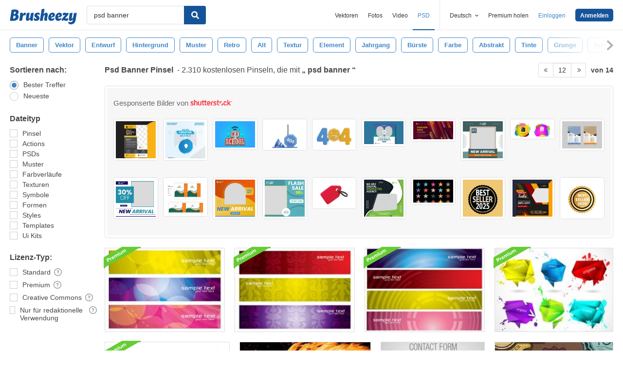

--- FILE ---
content_type: text/html; charset=utf-8
request_url: https://de.brusheezy.com/gratis/psd-banner?page=12
body_size: 45204
content:
<!DOCTYPE html>
<!--[if lt IE 7]>      <html lang="de" xmlns:fb="http://developers.facebook.com/schema/" xmlns:og="http://opengraphprotocol.org/schema/" class="no-js lt-ie9 lt-ie8 lt-ie7"> <![endif]-->
<!--[if IE 7]>         <html lang="de" xmlns:fb="http://developers.facebook.com/schema/" xmlns:og="http://opengraphprotocol.org/schema/" class="no-js lt-ie9 lt-ie8"> <![endif]-->
<!--[if IE 8]>         <html lang="de" xmlns:fb="http://developers.facebook.com/schema/" xmlns:og="http://opengraphprotocol.org/schema/" class="no-js lt-ie9"> <![endif]-->
<!--[if IE 9]>         <html lang="de" xmlns:fb="http://developers.facebook.com/schema/" xmlns:og="http://opengraphprotocol.org/schema/" class="no-js ie9"> <![endif]-->
<!--[if gt IE 9]><!--> <html lang="de" xmlns:fb="http://developers.facebook.com/schema/" xmlns:og="http://opengraphprotocol.org/schema/" class="no-js"> <!--<![endif]-->
  <head>
	  <script type="text/javascript">window.country_code = "US";window.remote_ip_address = '3.136.25.87'</script>
        <!-- skipping hreflang -->

    
    <link rel="dns-prefetch" href="//static.brusheezy.com">
    <meta charset="utf-8">
    <meta http-equiv="X-UA-Compatible" content="IE=edge,chrome=1">
<script>window.NREUM||(NREUM={});NREUM.info={"beacon":"bam.nr-data.net","errorBeacon":"bam.nr-data.net","licenseKey":"NRJS-e38a0a5d9f3d7a161d2","applicationID":"682498450","transactionName":"J1kMFkBaWF9cREoRVwVEAQpXRhtAUVkS","queueTime":0,"applicationTime":307,"agent":""}</script>
<script>(window.NREUM||(NREUM={})).init={ajax:{deny_list:["bam.nr-data.net"]},feature_flags:["soft_nav"]};(window.NREUM||(NREUM={})).loader_config={licenseKey:"NRJS-e38a0a5d9f3d7a161d2",applicationID:"682498450",browserID:"682498528"};;/*! For license information please see nr-loader-rum-1.306.0.min.js.LICENSE.txt */
(()=>{var e,t,r={122:(e,t,r)=>{"use strict";r.d(t,{a:()=>i});var n=r(944);function i(e,t){try{if(!e||"object"!=typeof e)return(0,n.R)(3);if(!t||"object"!=typeof t)return(0,n.R)(4);const r=Object.create(Object.getPrototypeOf(t),Object.getOwnPropertyDescriptors(t)),a=0===Object.keys(r).length?e:r;for(let o in a)if(void 0!==e[o])try{if(null===e[o]){r[o]=null;continue}Array.isArray(e[o])&&Array.isArray(t[o])?r[o]=Array.from(new Set([...e[o],...t[o]])):"object"==typeof e[o]&&"object"==typeof t[o]?r[o]=i(e[o],t[o]):r[o]=e[o]}catch(e){r[o]||(0,n.R)(1,e)}return r}catch(e){(0,n.R)(2,e)}}},154:(e,t,r)=>{"use strict";r.d(t,{OF:()=>c,RI:()=>i,WN:()=>u,bv:()=>a,eN:()=>l,gm:()=>o,mw:()=>s,sb:()=>d});var n=r(863);const i="undefined"!=typeof window&&!!window.document,a="undefined"!=typeof WorkerGlobalScope&&("undefined"!=typeof self&&self instanceof WorkerGlobalScope&&self.navigator instanceof WorkerNavigator||"undefined"!=typeof globalThis&&globalThis instanceof WorkerGlobalScope&&globalThis.navigator instanceof WorkerNavigator),o=i?window:"undefined"!=typeof WorkerGlobalScope&&("undefined"!=typeof self&&self instanceof WorkerGlobalScope&&self||"undefined"!=typeof globalThis&&globalThis instanceof WorkerGlobalScope&&globalThis),s=Boolean("hidden"===o?.document?.visibilityState),c=/iPad|iPhone|iPod/.test(o.navigator?.userAgent),d=c&&"undefined"==typeof SharedWorker,u=((()=>{const e=o.navigator?.userAgent?.match(/Firefox[/\s](\d+\.\d+)/);Array.isArray(e)&&e.length>=2&&e[1]})(),Date.now()-(0,n.t)()),l=()=>"undefined"!=typeof PerformanceNavigationTiming&&o?.performance?.getEntriesByType("navigation")?.[0]?.responseStart},163:(e,t,r)=>{"use strict";r.d(t,{j:()=>E});var n=r(384),i=r(741);var a=r(555);r(860).K7.genericEvents;const o="experimental.resources",s="register",c=e=>{if(!e||"string"!=typeof e)return!1;try{document.createDocumentFragment().querySelector(e)}catch{return!1}return!0};var d=r(614),u=r(944),l=r(122);const f="[data-nr-mask]",g=e=>(0,l.a)(e,(()=>{const e={feature_flags:[],experimental:{allow_registered_children:!1,resources:!1},mask_selector:"*",block_selector:"[data-nr-block]",mask_input_options:{color:!1,date:!1,"datetime-local":!1,email:!1,month:!1,number:!1,range:!1,search:!1,tel:!1,text:!1,time:!1,url:!1,week:!1,textarea:!1,select:!1,password:!0}};return{ajax:{deny_list:void 0,block_internal:!0,enabled:!0,autoStart:!0},api:{get allow_registered_children(){return e.feature_flags.includes(s)||e.experimental.allow_registered_children},set allow_registered_children(t){e.experimental.allow_registered_children=t},duplicate_registered_data:!1},browser_consent_mode:{enabled:!1},distributed_tracing:{enabled:void 0,exclude_newrelic_header:void 0,cors_use_newrelic_header:void 0,cors_use_tracecontext_headers:void 0,allowed_origins:void 0},get feature_flags(){return e.feature_flags},set feature_flags(t){e.feature_flags=t},generic_events:{enabled:!0,autoStart:!0},harvest:{interval:30},jserrors:{enabled:!0,autoStart:!0},logging:{enabled:!0,autoStart:!0},metrics:{enabled:!0,autoStart:!0},obfuscate:void 0,page_action:{enabled:!0},page_view_event:{enabled:!0,autoStart:!0},page_view_timing:{enabled:!0,autoStart:!0},performance:{capture_marks:!1,capture_measures:!1,capture_detail:!0,resources:{get enabled(){return e.feature_flags.includes(o)||e.experimental.resources},set enabled(t){e.experimental.resources=t},asset_types:[],first_party_domains:[],ignore_newrelic:!0}},privacy:{cookies_enabled:!0},proxy:{assets:void 0,beacon:void 0},session:{expiresMs:d.wk,inactiveMs:d.BB},session_replay:{autoStart:!0,enabled:!1,preload:!1,sampling_rate:10,error_sampling_rate:100,collect_fonts:!1,inline_images:!1,fix_stylesheets:!0,mask_all_inputs:!0,get mask_text_selector(){return e.mask_selector},set mask_text_selector(t){c(t)?e.mask_selector="".concat(t,",").concat(f):""===t||null===t?e.mask_selector=f:(0,u.R)(5,t)},get block_class(){return"nr-block"},get ignore_class(){return"nr-ignore"},get mask_text_class(){return"nr-mask"},get block_selector(){return e.block_selector},set block_selector(t){c(t)?e.block_selector+=",".concat(t):""!==t&&(0,u.R)(6,t)},get mask_input_options(){return e.mask_input_options},set mask_input_options(t){t&&"object"==typeof t?e.mask_input_options={...t,password:!0}:(0,u.R)(7,t)}},session_trace:{enabled:!0,autoStart:!0},soft_navigations:{enabled:!0,autoStart:!0},spa:{enabled:!0,autoStart:!0},ssl:void 0,user_actions:{enabled:!0,elementAttributes:["id","className","tagName","type"]}}})());var p=r(154),m=r(324);let h=0;const v={buildEnv:m.F3,distMethod:m.Xs,version:m.xv,originTime:p.WN},b={consented:!1},y={appMetadata:{},get consented(){return this.session?.state?.consent||b.consented},set consented(e){b.consented=e},customTransaction:void 0,denyList:void 0,disabled:!1,harvester:void 0,isolatedBacklog:!1,isRecording:!1,loaderType:void 0,maxBytes:3e4,obfuscator:void 0,onerror:void 0,ptid:void 0,releaseIds:{},session:void 0,timeKeeper:void 0,registeredEntities:[],jsAttributesMetadata:{bytes:0},get harvestCount(){return++h}},_=e=>{const t=(0,l.a)(e,y),r=Object.keys(v).reduce((e,t)=>(e[t]={value:v[t],writable:!1,configurable:!0,enumerable:!0},e),{});return Object.defineProperties(t,r)};var w=r(701);const x=e=>{const t=e.startsWith("http");e+="/",r.p=t?e:"https://"+e};var S=r(836),k=r(241);const R={accountID:void 0,trustKey:void 0,agentID:void 0,licenseKey:void 0,applicationID:void 0,xpid:void 0},A=e=>(0,l.a)(e,R),T=new Set;function E(e,t={},r,o){let{init:s,info:c,loader_config:d,runtime:u={},exposed:l=!0}=t;if(!c){const e=(0,n.pV)();s=e.init,c=e.info,d=e.loader_config}e.init=g(s||{}),e.loader_config=A(d||{}),c.jsAttributes??={},p.bv&&(c.jsAttributes.isWorker=!0),e.info=(0,a.D)(c);const f=e.init,m=[c.beacon,c.errorBeacon];T.has(e.agentIdentifier)||(f.proxy.assets&&(x(f.proxy.assets),m.push(f.proxy.assets)),f.proxy.beacon&&m.push(f.proxy.beacon),e.beacons=[...m],function(e){const t=(0,n.pV)();Object.getOwnPropertyNames(i.W.prototype).forEach(r=>{const n=i.W.prototype[r];if("function"!=typeof n||"constructor"===n)return;let a=t[r];e[r]&&!1!==e.exposed&&"micro-agent"!==e.runtime?.loaderType&&(t[r]=(...t)=>{const n=e[r](...t);return a?a(...t):n})})}(e),(0,n.US)("activatedFeatures",w.B),e.runSoftNavOverSpa&&=!0===f.soft_navigations.enabled&&f.feature_flags.includes("soft_nav")),u.denyList=[...f.ajax.deny_list||[],...f.ajax.block_internal?m:[]],u.ptid=e.agentIdentifier,u.loaderType=r,e.runtime=_(u),T.has(e.agentIdentifier)||(e.ee=S.ee.get(e.agentIdentifier),e.exposed=l,(0,k.W)({agentIdentifier:e.agentIdentifier,drained:!!w.B?.[e.agentIdentifier],type:"lifecycle",name:"initialize",feature:void 0,data:e.config})),T.add(e.agentIdentifier)}},234:(e,t,r)=>{"use strict";r.d(t,{W:()=>a});var n=r(836),i=r(687);class a{constructor(e,t){this.agentIdentifier=e,this.ee=n.ee.get(e),this.featureName=t,this.blocked=!1}deregisterDrain(){(0,i.x3)(this.agentIdentifier,this.featureName)}}},241:(e,t,r)=>{"use strict";r.d(t,{W:()=>a});var n=r(154);const i="newrelic";function a(e={}){try{n.gm.dispatchEvent(new CustomEvent(i,{detail:e}))}catch(e){}}},261:(e,t,r)=>{"use strict";r.d(t,{$9:()=>d,BL:()=>s,CH:()=>g,Dl:()=>_,Fw:()=>y,PA:()=>h,Pl:()=>n,Pv:()=>k,Tb:()=>l,U2:()=>a,V1:()=>S,Wb:()=>x,bt:()=>b,cD:()=>v,d3:()=>w,dT:()=>c,eY:()=>p,fF:()=>f,hG:()=>i,k6:()=>o,nb:()=>m,o5:()=>u});const n="api-",i="addPageAction",a="addToTrace",o="addRelease",s="finished",c="interaction",d="log",u="noticeError",l="pauseReplay",f="recordCustomEvent",g="recordReplay",p="register",m="setApplicationVersion",h="setCurrentRouteName",v="setCustomAttribute",b="setErrorHandler",y="setPageViewName",_="setUserId",w="start",x="wrapLogger",S="measure",k="consent"},289:(e,t,r)=>{"use strict";r.d(t,{GG:()=>o,Qr:()=>c,sB:()=>s});var n=r(878),i=r(389);function a(){return"undefined"==typeof document||"complete"===document.readyState}function o(e,t){if(a())return e();const r=(0,i.J)(e),o=setInterval(()=>{a()&&(clearInterval(o),r())},500);(0,n.sp)("load",r,t)}function s(e){if(a())return e();(0,n.DD)("DOMContentLoaded",e)}function c(e){if(a())return e();(0,n.sp)("popstate",e)}},324:(e,t,r)=>{"use strict";r.d(t,{F3:()=>i,Xs:()=>a,xv:()=>n});const n="1.306.0",i="PROD",a="CDN"},374:(e,t,r)=>{r.nc=(()=>{try{return document?.currentScript?.nonce}catch(e){}return""})()},384:(e,t,r)=>{"use strict";r.d(t,{NT:()=>o,US:()=>u,Zm:()=>s,bQ:()=>d,dV:()=>c,pV:()=>l});var n=r(154),i=r(863),a=r(910);const o={beacon:"bam.nr-data.net",errorBeacon:"bam.nr-data.net"};function s(){return n.gm.NREUM||(n.gm.NREUM={}),void 0===n.gm.newrelic&&(n.gm.newrelic=n.gm.NREUM),n.gm.NREUM}function c(){let e=s();return e.o||(e.o={ST:n.gm.setTimeout,SI:n.gm.setImmediate||n.gm.setInterval,CT:n.gm.clearTimeout,XHR:n.gm.XMLHttpRequest,REQ:n.gm.Request,EV:n.gm.Event,PR:n.gm.Promise,MO:n.gm.MutationObserver,FETCH:n.gm.fetch,WS:n.gm.WebSocket},(0,a.i)(...Object.values(e.o))),e}function d(e,t){let r=s();r.initializedAgents??={},t.initializedAt={ms:(0,i.t)(),date:new Date},r.initializedAgents[e]=t}function u(e,t){s()[e]=t}function l(){return function(){let e=s();const t=e.info||{};e.info={beacon:o.beacon,errorBeacon:o.errorBeacon,...t}}(),function(){let e=s();const t=e.init||{};e.init={...t}}(),c(),function(){let e=s();const t=e.loader_config||{};e.loader_config={...t}}(),s()}},389:(e,t,r)=>{"use strict";function n(e,t=500,r={}){const n=r?.leading||!1;let i;return(...r)=>{n&&void 0===i&&(e.apply(this,r),i=setTimeout(()=>{i=clearTimeout(i)},t)),n||(clearTimeout(i),i=setTimeout(()=>{e.apply(this,r)},t))}}function i(e){let t=!1;return(...r)=>{t||(t=!0,e.apply(this,r))}}r.d(t,{J:()=>i,s:()=>n})},555:(e,t,r)=>{"use strict";r.d(t,{D:()=>s,f:()=>o});var n=r(384),i=r(122);const a={beacon:n.NT.beacon,errorBeacon:n.NT.errorBeacon,licenseKey:void 0,applicationID:void 0,sa:void 0,queueTime:void 0,applicationTime:void 0,ttGuid:void 0,user:void 0,account:void 0,product:void 0,extra:void 0,jsAttributes:{},userAttributes:void 0,atts:void 0,transactionName:void 0,tNamePlain:void 0};function o(e){try{return!!e.licenseKey&&!!e.errorBeacon&&!!e.applicationID}catch(e){return!1}}const s=e=>(0,i.a)(e,a)},566:(e,t,r)=>{"use strict";r.d(t,{LA:()=>s,bz:()=>o});var n=r(154);const i="xxxxxxxx-xxxx-4xxx-yxxx-xxxxxxxxxxxx";function a(e,t){return e?15&e[t]:16*Math.random()|0}function o(){const e=n.gm?.crypto||n.gm?.msCrypto;let t,r=0;return e&&e.getRandomValues&&(t=e.getRandomValues(new Uint8Array(30))),i.split("").map(e=>"x"===e?a(t,r++).toString(16):"y"===e?(3&a()|8).toString(16):e).join("")}function s(e){const t=n.gm?.crypto||n.gm?.msCrypto;let r,i=0;t&&t.getRandomValues&&(r=t.getRandomValues(new Uint8Array(e)));const o=[];for(var s=0;s<e;s++)o.push(a(r,i++).toString(16));return o.join("")}},606:(e,t,r)=>{"use strict";r.d(t,{i:()=>a});var n=r(908);a.on=o;var i=a.handlers={};function a(e,t,r,a){o(a||n.d,i,e,t,r)}function o(e,t,r,i,a){a||(a="feature"),e||(e=n.d);var o=t[a]=t[a]||{};(o[r]=o[r]||[]).push([e,i])}},607:(e,t,r)=>{"use strict";r.d(t,{W:()=>n});const n=(0,r(566).bz)()},614:(e,t,r)=>{"use strict";r.d(t,{BB:()=>o,H3:()=>n,g:()=>d,iL:()=>c,tS:()=>s,uh:()=>i,wk:()=>a});const n="NRBA",i="SESSION",a=144e5,o=18e5,s={STARTED:"session-started",PAUSE:"session-pause",RESET:"session-reset",RESUME:"session-resume",UPDATE:"session-update"},c={SAME_TAB:"same-tab",CROSS_TAB:"cross-tab"},d={OFF:0,FULL:1,ERROR:2}},630:(e,t,r)=>{"use strict";r.d(t,{T:()=>n});const n=r(860).K7.pageViewEvent},646:(e,t,r)=>{"use strict";r.d(t,{y:()=>n});class n{constructor(e){this.contextId=e}}},687:(e,t,r)=>{"use strict";r.d(t,{Ak:()=>d,Ze:()=>f,x3:()=>u});var n=r(241),i=r(836),a=r(606),o=r(860),s=r(646);const c={};function d(e,t){const r={staged:!1,priority:o.P3[t]||0};l(e),c[e].get(t)||c[e].set(t,r)}function u(e,t){e&&c[e]&&(c[e].get(t)&&c[e].delete(t),p(e,t,!1),c[e].size&&g(e))}function l(e){if(!e)throw new Error("agentIdentifier required");c[e]||(c[e]=new Map)}function f(e="",t="feature",r=!1){if(l(e),!e||!c[e].get(t)||r)return p(e,t);c[e].get(t).staged=!0,g(e)}function g(e){const t=Array.from(c[e]);t.every(([e,t])=>t.staged)&&(t.sort((e,t)=>e[1].priority-t[1].priority),t.forEach(([t])=>{c[e].delete(t),p(e,t)}))}function p(e,t,r=!0){const o=e?i.ee.get(e):i.ee,c=a.i.handlers;if(!o.aborted&&o.backlog&&c){if((0,n.W)({agentIdentifier:e,type:"lifecycle",name:"drain",feature:t}),r){const e=o.backlog[t],r=c[t];if(r){for(let t=0;e&&t<e.length;++t)m(e[t],r);Object.entries(r).forEach(([e,t])=>{Object.values(t||{}).forEach(t=>{t[0]?.on&&t[0]?.context()instanceof s.y&&t[0].on(e,t[1])})})}}o.isolatedBacklog||delete c[t],o.backlog[t]=null,o.emit("drain-"+t,[])}}function m(e,t){var r=e[1];Object.values(t[r]||{}).forEach(t=>{var r=e[0];if(t[0]===r){var n=t[1],i=e[3],a=e[2];n.apply(i,a)}})}},699:(e,t,r)=>{"use strict";r.d(t,{It:()=>a,KC:()=>s,No:()=>i,qh:()=>o});var n=r(860);const i=16e3,a=1e6,o="SESSION_ERROR",s={[n.K7.logging]:!0,[n.K7.genericEvents]:!1,[n.K7.jserrors]:!1,[n.K7.ajax]:!1}},701:(e,t,r)=>{"use strict";r.d(t,{B:()=>a,t:()=>o});var n=r(241);const i=new Set,a={};function o(e,t){const r=t.agentIdentifier;a[r]??={},e&&"object"==typeof e&&(i.has(r)||(t.ee.emit("rumresp",[e]),a[r]=e,i.add(r),(0,n.W)({agentIdentifier:r,loaded:!0,drained:!0,type:"lifecycle",name:"load",feature:void 0,data:e})))}},741:(e,t,r)=>{"use strict";r.d(t,{W:()=>a});var n=r(944),i=r(261);class a{#e(e,...t){if(this[e]!==a.prototype[e])return this[e](...t);(0,n.R)(35,e)}addPageAction(e,t){return this.#e(i.hG,e,t)}register(e){return this.#e(i.eY,e)}recordCustomEvent(e,t){return this.#e(i.fF,e,t)}setPageViewName(e,t){return this.#e(i.Fw,e,t)}setCustomAttribute(e,t,r){return this.#e(i.cD,e,t,r)}noticeError(e,t){return this.#e(i.o5,e,t)}setUserId(e){return this.#e(i.Dl,e)}setApplicationVersion(e){return this.#e(i.nb,e)}setErrorHandler(e){return this.#e(i.bt,e)}addRelease(e,t){return this.#e(i.k6,e,t)}log(e,t){return this.#e(i.$9,e,t)}start(){return this.#e(i.d3)}finished(e){return this.#e(i.BL,e)}recordReplay(){return this.#e(i.CH)}pauseReplay(){return this.#e(i.Tb)}addToTrace(e){return this.#e(i.U2,e)}setCurrentRouteName(e){return this.#e(i.PA,e)}interaction(e){return this.#e(i.dT,e)}wrapLogger(e,t,r){return this.#e(i.Wb,e,t,r)}measure(e,t){return this.#e(i.V1,e,t)}consent(e){return this.#e(i.Pv,e)}}},782:(e,t,r)=>{"use strict";r.d(t,{T:()=>n});const n=r(860).K7.pageViewTiming},836:(e,t,r)=>{"use strict";r.d(t,{P:()=>s,ee:()=>c});var n=r(384),i=r(990),a=r(646),o=r(607);const s="nr@context:".concat(o.W),c=function e(t,r){var n={},o={},u={},l=!1;try{l=16===r.length&&d.initializedAgents?.[r]?.runtime.isolatedBacklog}catch(e){}var f={on:p,addEventListener:p,removeEventListener:function(e,t){var r=n[e];if(!r)return;for(var i=0;i<r.length;i++)r[i]===t&&r.splice(i,1)},emit:function(e,r,n,i,a){!1!==a&&(a=!0);if(c.aborted&&!i)return;t&&a&&t.emit(e,r,n);var s=g(n);m(e).forEach(e=>{e.apply(s,r)});var d=v()[o[e]];d&&d.push([f,e,r,s]);return s},get:h,listeners:m,context:g,buffer:function(e,t){const r=v();if(t=t||"feature",f.aborted)return;Object.entries(e||{}).forEach(([e,n])=>{o[n]=t,t in r||(r[t]=[])})},abort:function(){f._aborted=!0,Object.keys(f.backlog).forEach(e=>{delete f.backlog[e]})},isBuffering:function(e){return!!v()[o[e]]},debugId:r,backlog:l?{}:t&&"object"==typeof t.backlog?t.backlog:{},isolatedBacklog:l};return Object.defineProperty(f,"aborted",{get:()=>{let e=f._aborted||!1;return e||(t&&(e=t.aborted),e)}}),f;function g(e){return e&&e instanceof a.y?e:e?(0,i.I)(e,s,()=>new a.y(s)):new a.y(s)}function p(e,t){n[e]=m(e).concat(t)}function m(e){return n[e]||[]}function h(t){return u[t]=u[t]||e(f,t)}function v(){return f.backlog}}(void 0,"globalEE"),d=(0,n.Zm)();d.ee||(d.ee=c)},843:(e,t,r)=>{"use strict";r.d(t,{G:()=>a,u:()=>i});var n=r(878);function i(e,t=!1,r,i){(0,n.DD)("visibilitychange",function(){if(t)return void("hidden"===document.visibilityState&&e());e(document.visibilityState)},r,i)}function a(e,t,r){(0,n.sp)("pagehide",e,t,r)}},860:(e,t,r)=>{"use strict";r.d(t,{$J:()=>u,K7:()=>c,P3:()=>d,XX:()=>i,Yy:()=>s,df:()=>a,qY:()=>n,v4:()=>o});const n="events",i="jserrors",a="browser/blobs",o="rum",s="browser/logs",c={ajax:"ajax",genericEvents:"generic_events",jserrors:i,logging:"logging",metrics:"metrics",pageAction:"page_action",pageViewEvent:"page_view_event",pageViewTiming:"page_view_timing",sessionReplay:"session_replay",sessionTrace:"session_trace",softNav:"soft_navigations",spa:"spa"},d={[c.pageViewEvent]:1,[c.pageViewTiming]:2,[c.metrics]:3,[c.jserrors]:4,[c.spa]:5,[c.ajax]:6,[c.sessionTrace]:7,[c.softNav]:8,[c.sessionReplay]:9,[c.logging]:10,[c.genericEvents]:11},u={[c.pageViewEvent]:o,[c.pageViewTiming]:n,[c.ajax]:n,[c.spa]:n,[c.softNav]:n,[c.metrics]:i,[c.jserrors]:i,[c.sessionTrace]:a,[c.sessionReplay]:a,[c.logging]:s,[c.genericEvents]:"ins"}},863:(e,t,r)=>{"use strict";function n(){return Math.floor(performance.now())}r.d(t,{t:()=>n})},878:(e,t,r)=>{"use strict";function n(e,t){return{capture:e,passive:!1,signal:t}}function i(e,t,r=!1,i){window.addEventListener(e,t,n(r,i))}function a(e,t,r=!1,i){document.addEventListener(e,t,n(r,i))}r.d(t,{DD:()=>a,jT:()=>n,sp:()=>i})},908:(e,t,r)=>{"use strict";r.d(t,{d:()=>n,p:()=>i});var n=r(836).ee.get("handle");function i(e,t,r,i,a){a?(a.buffer([e],i),a.emit(e,t,r)):(n.buffer([e],i),n.emit(e,t,r))}},910:(e,t,r)=>{"use strict";r.d(t,{i:()=>a});var n=r(944);const i=new Map;function a(...e){return e.every(e=>{if(i.has(e))return i.get(e);const t="function"==typeof e?e.toString():"",r=t.includes("[native code]"),a=t.includes("nrWrapper");return r||a||(0,n.R)(64,e?.name||t),i.set(e,r),r})}},944:(e,t,r)=>{"use strict";r.d(t,{R:()=>i});var n=r(241);function i(e,t){"function"==typeof console.debug&&(console.debug("New Relic Warning: https://github.com/newrelic/newrelic-browser-agent/blob/main/docs/warning-codes.md#".concat(e),t),(0,n.W)({agentIdentifier:null,drained:null,type:"data",name:"warn",feature:"warn",data:{code:e,secondary:t}}))}},969:(e,t,r)=>{"use strict";r.d(t,{TZ:()=>n,XG:()=>s,rs:()=>i,xV:()=>o,z_:()=>a});const n=r(860).K7.metrics,i="sm",a="cm",o="storeSupportabilityMetrics",s="storeEventMetrics"},990:(e,t,r)=>{"use strict";r.d(t,{I:()=>i});var n=Object.prototype.hasOwnProperty;function i(e,t,r){if(n.call(e,t))return e[t];var i=r();if(Object.defineProperty&&Object.keys)try{return Object.defineProperty(e,t,{value:i,writable:!0,enumerable:!1}),i}catch(e){}return e[t]=i,i}}},n={};function i(e){var t=n[e];if(void 0!==t)return t.exports;var a=n[e]={exports:{}};return r[e](a,a.exports,i),a.exports}i.m=r,i.d=(e,t)=>{for(var r in t)i.o(t,r)&&!i.o(e,r)&&Object.defineProperty(e,r,{enumerable:!0,get:t[r]})},i.f={},i.e=e=>Promise.all(Object.keys(i.f).reduce((t,r)=>(i.f[r](e,t),t),[])),i.u=e=>"nr-rum-1.306.0.min.js",i.o=(e,t)=>Object.prototype.hasOwnProperty.call(e,t),e={},t="NRBA-1.306.0.PROD:",i.l=(r,n,a,o)=>{if(e[r])e[r].push(n);else{var s,c;if(void 0!==a)for(var d=document.getElementsByTagName("script"),u=0;u<d.length;u++){var l=d[u];if(l.getAttribute("src")==r||l.getAttribute("data-webpack")==t+a){s=l;break}}if(!s){c=!0;var f={296:"sha512-XHJAyYwsxAD4jnOFenBf2aq49/pv28jKOJKs7YGQhagYYI2Zk8nHflZPdd7WiilkmEkgIZQEFX4f1AJMoyzKwA=="};(s=document.createElement("script")).charset="utf-8",i.nc&&s.setAttribute("nonce",i.nc),s.setAttribute("data-webpack",t+a),s.src=r,0!==s.src.indexOf(window.location.origin+"/")&&(s.crossOrigin="anonymous"),f[o]&&(s.integrity=f[o])}e[r]=[n];var g=(t,n)=>{s.onerror=s.onload=null,clearTimeout(p);var i=e[r];if(delete e[r],s.parentNode&&s.parentNode.removeChild(s),i&&i.forEach(e=>e(n)),t)return t(n)},p=setTimeout(g.bind(null,void 0,{type:"timeout",target:s}),12e4);s.onerror=g.bind(null,s.onerror),s.onload=g.bind(null,s.onload),c&&document.head.appendChild(s)}},i.r=e=>{"undefined"!=typeof Symbol&&Symbol.toStringTag&&Object.defineProperty(e,Symbol.toStringTag,{value:"Module"}),Object.defineProperty(e,"__esModule",{value:!0})},i.p="https://js-agent.newrelic.com/",(()=>{var e={374:0,840:0};i.f.j=(t,r)=>{var n=i.o(e,t)?e[t]:void 0;if(0!==n)if(n)r.push(n[2]);else{var a=new Promise((r,i)=>n=e[t]=[r,i]);r.push(n[2]=a);var o=i.p+i.u(t),s=new Error;i.l(o,r=>{if(i.o(e,t)&&(0!==(n=e[t])&&(e[t]=void 0),n)){var a=r&&("load"===r.type?"missing":r.type),o=r&&r.target&&r.target.src;s.message="Loading chunk "+t+" failed: ("+a+": "+o+")",s.name="ChunkLoadError",s.type=a,s.request=o,n[1](s)}},"chunk-"+t,t)}};var t=(t,r)=>{var n,a,[o,s,c]=r,d=0;if(o.some(t=>0!==e[t])){for(n in s)i.o(s,n)&&(i.m[n]=s[n]);if(c)c(i)}for(t&&t(r);d<o.length;d++)a=o[d],i.o(e,a)&&e[a]&&e[a][0](),e[a]=0},r=self["webpackChunk:NRBA-1.306.0.PROD"]=self["webpackChunk:NRBA-1.306.0.PROD"]||[];r.forEach(t.bind(null,0)),r.push=t.bind(null,r.push.bind(r))})(),(()=>{"use strict";i(374);var e=i(566),t=i(741);class r extends t.W{agentIdentifier=(0,e.LA)(16)}var n=i(860);const a=Object.values(n.K7);var o=i(163);var s=i(908),c=i(863),d=i(261),u=i(241),l=i(944),f=i(701),g=i(969);function p(e,t,i,a){const o=a||i;!o||o[e]&&o[e]!==r.prototype[e]||(o[e]=function(){(0,s.p)(g.xV,["API/"+e+"/called"],void 0,n.K7.metrics,i.ee),(0,u.W)({agentIdentifier:i.agentIdentifier,drained:!!f.B?.[i.agentIdentifier],type:"data",name:"api",feature:d.Pl+e,data:{}});try{return t.apply(this,arguments)}catch(e){(0,l.R)(23,e)}})}function m(e,t,r,n,i){const a=e.info;null===r?delete a.jsAttributes[t]:a.jsAttributes[t]=r,(i||null===r)&&(0,s.p)(d.Pl+n,[(0,c.t)(),t,r],void 0,"session",e.ee)}var h=i(687),v=i(234),b=i(289),y=i(154),_=i(384);const w=e=>y.RI&&!0===e?.privacy.cookies_enabled;function x(e){return!!(0,_.dV)().o.MO&&w(e)&&!0===e?.session_trace.enabled}var S=i(389),k=i(699);class R extends v.W{constructor(e,t){super(e.agentIdentifier,t),this.agentRef=e,this.abortHandler=void 0,this.featAggregate=void 0,this.loadedSuccessfully=void 0,this.onAggregateImported=new Promise(e=>{this.loadedSuccessfully=e}),this.deferred=Promise.resolve(),!1===e.init[this.featureName].autoStart?this.deferred=new Promise((t,r)=>{this.ee.on("manual-start-all",(0,S.J)(()=>{(0,h.Ak)(e.agentIdentifier,this.featureName),t()}))}):(0,h.Ak)(e.agentIdentifier,t)}importAggregator(e,t,r={}){if(this.featAggregate)return;const n=async()=>{let n;await this.deferred;try{if(w(e.init)){const{setupAgentSession:t}=await i.e(296).then(i.bind(i,305));n=t(e)}}catch(e){(0,l.R)(20,e),this.ee.emit("internal-error",[e]),(0,s.p)(k.qh,[e],void 0,this.featureName,this.ee)}try{if(!this.#t(this.featureName,n,e.init))return(0,h.Ze)(this.agentIdentifier,this.featureName),void this.loadedSuccessfully(!1);const{Aggregate:i}=await t();this.featAggregate=new i(e,r),e.runtime.harvester.initializedAggregates.push(this.featAggregate),this.loadedSuccessfully(!0)}catch(e){(0,l.R)(34,e),this.abortHandler?.(),(0,h.Ze)(this.agentIdentifier,this.featureName,!0),this.loadedSuccessfully(!1),this.ee&&this.ee.abort()}};y.RI?(0,b.GG)(()=>n(),!0):n()}#t(e,t,r){if(this.blocked)return!1;switch(e){case n.K7.sessionReplay:return x(r)&&!!t;case n.K7.sessionTrace:return!!t;default:return!0}}}var A=i(630),T=i(614);class E extends R{static featureName=A.T;constructor(e){var t;super(e,A.T),this.setupInspectionEvents(e.agentIdentifier),t=e,p(d.Fw,function(e,r){"string"==typeof e&&("/"!==e.charAt(0)&&(e="/"+e),t.runtime.customTransaction=(r||"http://custom.transaction")+e,(0,s.p)(d.Pl+d.Fw,[(0,c.t)()],void 0,void 0,t.ee))},t),this.importAggregator(e,()=>i.e(296).then(i.bind(i,943)))}setupInspectionEvents(e){const t=(t,r)=>{t&&(0,u.W)({agentIdentifier:e,timeStamp:t.timeStamp,loaded:"complete"===t.target.readyState,type:"window",name:r,data:t.target.location+""})};(0,b.sB)(e=>{t(e,"DOMContentLoaded")}),(0,b.GG)(e=>{t(e,"load")}),(0,b.Qr)(e=>{t(e,"navigate")}),this.ee.on(T.tS.UPDATE,(t,r)=>{(0,u.W)({agentIdentifier:e,type:"lifecycle",name:"session",data:r})})}}var N=i(843),I=i(782);class j extends R{static featureName=I.T;constructor(e){super(e,I.T),y.RI&&((0,N.u)(()=>(0,s.p)("docHidden",[(0,c.t)()],void 0,I.T,this.ee),!0),(0,N.G)(()=>(0,s.p)("winPagehide",[(0,c.t)()],void 0,I.T,this.ee)),this.importAggregator(e,()=>i.e(296).then(i.bind(i,117))))}}class P extends R{static featureName=g.TZ;constructor(e){super(e,g.TZ),y.RI&&document.addEventListener("securitypolicyviolation",e=>{(0,s.p)(g.xV,["Generic/CSPViolation/Detected"],void 0,this.featureName,this.ee)}),this.importAggregator(e,()=>i.e(296).then(i.bind(i,623)))}}new class extends r{constructor(e){var t;(super(),y.gm)?(this.features={},(0,_.bQ)(this.agentIdentifier,this),this.desiredFeatures=new Set(e.features||[]),this.desiredFeatures.add(E),this.runSoftNavOverSpa=[...this.desiredFeatures].some(e=>e.featureName===n.K7.softNav),(0,o.j)(this,e,e.loaderType||"agent"),t=this,p(d.cD,function(e,r,n=!1){if("string"==typeof e){if(["string","number","boolean"].includes(typeof r)||null===r)return m(t,e,r,d.cD,n);(0,l.R)(40,typeof r)}else(0,l.R)(39,typeof e)},t),function(e){p(d.Dl,function(t){if("string"==typeof t||null===t)return m(e,"enduser.id",t,d.Dl,!0);(0,l.R)(41,typeof t)},e)}(this),function(e){p(d.nb,function(t){if("string"==typeof t||null===t)return m(e,"application.version",t,d.nb,!1);(0,l.R)(42,typeof t)},e)}(this),function(e){p(d.d3,function(){e.ee.emit("manual-start-all")},e)}(this),function(e){p(d.Pv,function(t=!0){if("boolean"==typeof t){if((0,s.p)(d.Pl+d.Pv,[t],void 0,"session",e.ee),e.runtime.consented=t,t){const t=e.features.page_view_event;t.onAggregateImported.then(e=>{const r=t.featAggregate;e&&!r.sentRum&&r.sendRum()})}}else(0,l.R)(65,typeof t)},e)}(this),this.run()):(0,l.R)(21)}get config(){return{info:this.info,init:this.init,loader_config:this.loader_config,runtime:this.runtime}}get api(){return this}run(){try{const e=function(e){const t={};return a.forEach(r=>{t[r]=!!e[r]?.enabled}),t}(this.init),t=[...this.desiredFeatures];t.sort((e,t)=>n.P3[e.featureName]-n.P3[t.featureName]),t.forEach(t=>{if(!e[t.featureName]&&t.featureName!==n.K7.pageViewEvent)return;if(this.runSoftNavOverSpa&&t.featureName===n.K7.spa)return;if(!this.runSoftNavOverSpa&&t.featureName===n.K7.softNav)return;const r=function(e){switch(e){case n.K7.ajax:return[n.K7.jserrors];case n.K7.sessionTrace:return[n.K7.ajax,n.K7.pageViewEvent];case n.K7.sessionReplay:return[n.K7.sessionTrace];case n.K7.pageViewTiming:return[n.K7.pageViewEvent];default:return[]}}(t.featureName).filter(e=>!(e in this.features));r.length>0&&(0,l.R)(36,{targetFeature:t.featureName,missingDependencies:r}),this.features[t.featureName]=new t(this)})}catch(e){(0,l.R)(22,e);for(const e in this.features)this.features[e].abortHandler?.();const t=(0,_.Zm)();delete t.initializedAgents[this.agentIdentifier]?.features,delete this.sharedAggregator;return t.ee.get(this.agentIdentifier).abort(),!1}}}({features:[E,j,P],loaderType:"lite"})})()})();</script>
    <meta name="viewport" content="width=device-width, initial-scale=1.0, minimum-scale=1.0" />
    <title>Psd Banner Kostenlos Pinsel - (2.310 Free Downloads) - Page 12</title>
<meta content="2.310 Das Beste Psd Banner Kostenlos Pinsel Downloads von der Brusheezy Community. Psd Banner Kostenlos Pinsel Lizenziert unter Creative Commons, Open Source und mehr!" name="description" />
<meta content="Brusheezy" property="og:site_name" />
<meta content="Psd Banner Kostenlos Pinsel - (2.310 Free Downloads)" property="og:title" />
<meta content="https://de.brusheezy.com/gratis/psd-banner?page=12" property="og:url" />
<meta content="de_DE" property="og:locale" />
<meta content="en_US" property="og:locale:alternate" />
<meta content="es_ES" property="og:locale:alternate" />
<meta content="fr_FR" property="og:locale:alternate" />
<meta content="nl_NL" property="og:locale:alternate" />
<meta content="pt_BR" property="og:locale:alternate" />
<meta content="sv_SE" property="og:locale:alternate" />
<meta content="https://static.brusheezy.com/system/resources/previews/000/022/012/original/flaming-girl-psd-photoshop-psds.jpg" property="og:image" />
    <link href="/favicon.ico" rel="shortcut icon"></link><link href="/favicon.png" rel="icon" sizes="48x48" type="image/png"></link><link href="/apple-touch-icon-precomposed.png" rel="apple-touch-icon-precomposed"></link>
    <link href="https://maxcdn.bootstrapcdn.com/font-awesome/4.6.3/css/font-awesome.min.css" media="screen" rel="stylesheet" type="text/css" />
    <script src="https://static.brusheezy.com/assets/modernizr.custom.83825-93372fb200ead74f1d44254d993c5440.js" type="text/javascript"></script>
    <link href="https://static.brusheezy.com/assets/application-e6fc89b3e1f8c6290743690971644994.css" media="screen" rel="stylesheet" type="text/css" />
    <link href="https://static.brusheezy.com/assets/print-ac38768f09270df2214d2c500c647adc.css" media="print" rel="stylesheet" type="text/css" />
    <link href="https://feeds.feedburner.com/eezyinc/brusheezy-images" rel="alternate" title="RSS" type="application/rss+xml" />

          <link rel="canonical" href="https://de.brusheezy.com/gratis/psd-banner?page=12">


    <meta content="authenticity_token" name="csrf-param" />
<meta content="aVkB4Fb3ONPfxeeEEJMzmf6R2YpT6QAGTOedVjOVCLU=" name="csrf-token" />
    <!-- Begin TextBlock "HTML - Head" -->
<meta name="google-site-verification" content="pfGHD8M12iD8MZoiUsSycicUuSitnj2scI2cB_MvoYw" />
<meta name="google-site-verification" content="b4_frnI9j9l6Hs7d1QntimjvrZOtJ8x8ykl7RfeJS2Y" />
<meta name="tinfoil-site-verification" content="6d4a376b35cc11699dd86a787c7b5ae10b5c70f0" />
<meta name="msvalidate.01" content="9E7A3F56C01FB9B69FCDD1FBD287CAE4" />
<meta name="p:domain_verify" content="e95f03b955f8191de30e476f8527821e"/>
<meta property="fb:page_id" content="111431139680" />
<meta name="google" content="nositelinkssearchbox" />
<meta name="referrer" content="unsafe-url" />
<!--<script type="text/javascript" src="http://api.xeezy.com/api.min.js"></script>-->
<!--<script async src="//cdn-s2s.buysellads.net/pub/brusheezy.js" data-cfasync="false"></script>-->
<link href="https://plus.google.com/116840303500574370724" rel="publisher" />

<script>
  var iStockCoupon = { 
    // --- ADMIN CONIG----
    Code: 'EEZYOFF14', 
    Message: 'Hurry! Offer Expires 10/31/2013',
    // -------------------

    showPopup: function() {
      var win = window.open("", "istock-sale", "width=520,height=320");
      var wrap = win.document.createElement('div'); 
      wrap.setAttribute('class', 'sale-wrapper');
      
      var logo = win.document.createElement('img');
      logo.setAttribute('src', '//static.vecteezy.com/system/assets/asset_files/000/000/171/original/new-istock-logo.jpg');
      wrap.appendChild(logo);
      
      var code = win.document.createElement('div');
      code.setAttribute('class','code');
      code.appendChild(win.document.createTextNode(iStockCoupon.Code));
      wrap.appendChild(code);
      
      var expires = win.document.createElement('div');
      expires.setAttribute('class','expire');
      expires.appendChild(win.document.createTextNode(iStockCoupon.Message));
      wrap.appendChild(expires);
      
      var close = win.document.createElement('a');
      close.setAttribute('href', '#');
      close.appendChild(win.document.createTextNode('Close Window'));
      wrap.appendChild(close);
      
      var style = win.document.createElement('style');
      close.setAttribute('onclick', 'window.close()');
  
      style.appendChild(win.document.createTextNode("a{margin-top: 40px;display:block;font-size:12px;color:rgb(73,149,203);text-decoration:none;} .expire{margin-top:16px;color: rgb(81,81,81);font-size:24px;} .code{margin-top:20px;font-size:50px;font-weight:700;text-transform:uppercase;} img{margin-top:44px;} body{padding:0;margin:0;text-align:center;font-family:sans-serif;} .sale-wrapper{height:288px;border:16px solid #a1a1a1;}"));
      win.document.body.appendChild(style);
      win.document.body.appendChild(wrap);        
    },
  };

</script>
<script src="https://cdn.optimizely.com/js/168948327.js"></script>

<script>var AdminHideEezyPremiumPopup = false</script>
<!-- TradeDoubler site verification 2802548 -->



<!-- End TextBlock "HTML - Head" -->
      <link href="https://static.brusheezy.com/assets/splittests/new_search_ui-418ee10ba4943587578300e2dfed9bdf.css" media="screen" rel="stylesheet" type="text/css" />

  <script type="text/javascript">
    window.searchScope = 'External';
  </script>
      <META NAME="ROBOTS" CONTENT="NOINDEX, FOLLOW">
    <link rel="prev" href="https://de.brusheezy.com/gratis/psd-banner?page=11" />
<link rel="next" href="https://de.brusheezy.com/gratis/psd-banner?page=13" />


    <script type="application/ld+json">
      {
        "@context": "http://schema.org",
        "@type": "WebSite",
        "name": "brusheezy",
        "url": "https://www.brusheezy.com"
      }
   </script>

    <script type="application/ld+json">
      {
      "@context": "http://schema.org",
      "@type": "Organization",
      "url": "https://www.brusheezy.com",
      "logo": "https://static.brusheezy.com/assets/structured_data/brusheezy-logo-63a0370ba72197d03d41c8ee2a3fe30d.svg",
      "sameAs": [
        "https://www.facebook.com/brusheezy",
        "https://twitter.com/brusheezy",
        "https://pinterest.com/brusheezy/",
        "https://www.youtube.com/EezyInc",
        "https://instagram.com/eezy/",
        "https://www.snapchat.com/add/eezy",
        "https://google.com/+brusheezy"
      ]
     }
    </script>

    <script src="https://static.brusheezy.com/assets/sp-32e34cb9c56d3cd62718aba7a1338855.js" type="text/javascript"></script>
<script type="text/javascript">
  document.addEventListener('DOMContentLoaded', function() {
    snowplow('newTracker', 'sp', 'a.vecteezy.com', {
      appId: 'brusheezy_production',
      discoverRootDomain: true,
      eventMethod: 'beacon',
      cookieSameSite: 'Lax',
      context: {
        webPage: true,
        performanceTiming: true,
        gaCookies: true,
        geolocation: false
      }
    });
    snowplow('setUserIdFromCookie', 'rollout');
    snowplow('enableActivityTracking', {minimumVisitLength: 10, heartbeatDelay: 10});
    snowplow('enableLinkClickTracking');
    snowplow('trackPageView');
  });
</script>

  </head>

  <body class="proper-sticky-ads   full-width-search fullwidth has-sticky-header redesign-layout searches-show"
        data-site="brusheezy">
    
<link rel="preconnect" href="https://a.pub.network/" crossorigin />
<link rel="preconnect" href="https://b.pub.network/" crossorigin />
<link rel="preconnect" href="https://c.pub.network/" crossorigin />
<link rel="preconnect" href="https://d.pub.network/" crossorigin />
<link rel="preconnect" href="https://c.amazon-adsystem.com" crossorigin />
<link rel="preconnect" href="https://s.amazon-adsystem.com" crossorigin />
<link rel="preconnect" href="https://secure.quantserve.com/" crossorigin />
<link rel="preconnect" href="https://rules.quantcount.com/" crossorigin />
<link rel="preconnect" href="https://pixel.quantserve.com/" crossorigin />
<link rel="preconnect" href="https://btloader.com/" crossorigin />
<link rel="preconnect" href="https://api.btloader.com/" crossorigin />
<link rel="preconnect" href="https://confiant-integrations.global.ssl.fastly.net" crossorigin />
<link rel="stylesheet" href="https://a.pub.network/brusheezy-com/cls.css">
<script data-cfasync="false" type="text/javascript">
  var freestar = freestar || {};
  freestar.queue = freestar.queue || [];
  freestar.config = freestar.config || {};
  freestar.config.enabled_slots = [];
  freestar.initCallback = function () { (freestar.config.enabled_slots.length === 0) ? freestar.initCallbackCalled = false : freestar.newAdSlots(freestar.config.enabled_slots) }
</script>
<script src="https://a.pub.network/brusheezy-com/pubfig.min.js" data-cfasync="false" async></script>
<style>
.fs-sticky-footer {
  background: rgba(247, 247, 247, 0.9) !important;
}
</style>
<!-- Tag ID: brusheezy_1x1_bouncex -->
<div align="center" id="brusheezy_1x1_bouncex">
 <script data-cfasync="false" type="text/javascript">
  freestar.config.enabled_slots.push({ placementName: "brusheezy_1x1_bouncex", slotId: "brusheezy_1x1_bouncex" });
 </script>
</div>


      <script src="https://static.brusheezy.com/assets/partner-service-v3-b8d5668d95732f2d5a895618bbc192d0.js" type="text/javascript"></script>

<script type="text/javascript">
  window.partnerService = new window.PartnerService({
    baseUrl: 'https://p.sa7eer.com',
    site: 'brusheezy',
    contentType: "vector",
    locale: 'de',
    controllerName: 'searches',
    pageviewGuid: '503b27fc-8fb9-4036-8964-dacc7a0135cb',
    sessionGuid: 'f4e6f2b1-68ba-4fb0-88c9-1c2c66248aec',
  });
</script>


    
      

    <div id="fb-root"></div>



      
<header class="ez-site-header ">
  <div class="max-inner is-logged-out">
    <div class='ez-site-header__logo'>
  <a href="https://de.brusheezy.com/" title="Brusheezy"><svg xmlns="http://www.w3.org/2000/svg" id="Layer_1" data-name="Layer 1" viewBox="0 0 248 57.8"><title>brusheezy-logo-color</title><path class="cls-1" d="M32.4,29.6c0,9.9-9.2,15.3-21.1,15.3-3.9,0-11-.6-11.3-.6L6.3,3.9A61.78,61.78,0,0,1,18,2.7c9.6,0,14.5,3,14.5,8.8a12.42,12.42,0,0,1-5.3,10.2A7.9,7.9,0,0,1,32.4,29.6Zm-11.3.1c0-2.8-1.7-3.9-4.6-3.9-1,0-2.1.1-3.2.2L11.7,36.6c.5,0,1,.1,1.5.1C18.4,36.7,21.1,34,21.1,29.7ZM15.6,10.9l-1.4,9h2.2c3.1,0,5.1-2.9,5.1-6,0-2.1-1.1-3.1-3.4-3.1A10.87,10.87,0,0,0,15.6,10.9Z" transform="translate(0 0)"></path><path class="cls-1" d="M55.3,14.4c2.6,0,4,1.6,4,4.4a8.49,8.49,0,0,1-3.6,6.8,3,3,0,0,0-2.7-2c-4.5,0-6.3,10.6-6.4,11.2L46,38.4l-.9,5.9c-3.1,0-6.9.3-8.1.3a4,4,0,0,1-2.2-1l.8-5.2,2-13,.1-.8c.8-5.4-.7-7.7-.7-7.7a9.11,9.11,0,0,1,6.1-2.5c3.4,0,5.2,2,5.3,6.3,1.2-3.1,3.2-6.3,6.9-6.3Z" transform="translate(0 0)"></path><path class="cls-1" d="M85.4,34.7c-.8,5.4.7,7.7.7,7.7A9.11,9.11,0,0,1,80,44.9c-3.5,0-5.3-2.2-5.3-6.7-2.4,3.7-5.6,6.7-9.7,6.7-4.4,0-6.4-3.7-5.3-11.2L61,25.6c.8-5,1-9,1-9,3.2-.6,7.3-2.1,8.8-2.1a4,4,0,0,1,2.2,1L71.4,25.7l-1.5,9.4c-.1.9,0,1.3.8,1.3,3.7,0,5.8-10.7,5.8-10.7.8-5,1-9,1-9,3.2-.6,7.3-2.1,8.8-2.1a4,4,0,0,1,2.2,1L86.9,25.8l-1.3,8.3Z" transform="translate(0 0)"></path><path class="cls-1" d="M103.3,14.4c4.5,0,7.8,1.6,7.8,4.5,0,3.2-3.9,4.5-3.9,4.5s-1.2-2.9-3.7-2.9a2,2,0,0,0-2.2,2,2.41,2.41,0,0,0,1.3,2.2l3.2,2a8.39,8.39,0,0,1,3.9,7.5c0,6.1-4.9,10.7-12.5,10.7-4.6,0-8.8-2-8.8-5.8,0-3.5,3.5-5.4,3.5-5.4S93.8,38,96.8,38A2,2,0,0,0,99,35.8a2.42,2.42,0,0,0-1.3-2.2l-3-1.9a7.74,7.74,0,0,1-3.8-7c.3-5.9,4.8-10.3,12.4-10.3Z" transform="translate(0 0)"></path><path class="cls-1" d="M138.1,34.8c-1.1,5.4.9,7.7.9,7.7a9.28,9.28,0,0,1-6.1,2.4c-4.3,0-6.3-3.2-5-10l.2-.9,1.8-9.6a.94.94,0,0,0-1-1.3c-3.6,0-5.7,10.9-5.7,11l-.7,4.5-.9,5.9c-3.1,0-6.9.3-8.1.3a4,4,0,0,1-2.2-1l.8-5.2,4.3-27.5c.8-5,1-9,1-9,3.2-.6,7.3-2.1,8.8-2.1a4,4,0,0,1,2.2,1l-3.1,19.9c2.4-3.5,5.5-6.3,9.5-6.3,4.4,0,6.8,3.8,5.3,11.2l-1.8,8.4Z" transform="translate(0 0)"></path><path class="cls-1" d="M167.1,22.9c0,4.4-2.4,7.3-8.4,8.5l-6.3,1.3c.5,2.8,2.2,4.1,5,4.1a8.32,8.32,0,0,0,5.8-2.7,3.74,3.74,0,0,1,1.8,3.1c0,3.7-5.5,7.6-11.9,7.6s-10.8-4.2-10.8-11.2c0-8.2,5.7-19.2,15.8-19.2,5.6,0,9,3.3,9,8.5Zm-10.6,4.2a2.63,2.63,0,0,0,1.7-2.8c0-1.2-.4-3-1.8-3-2.5,0-3.6,4.1-4,7.2Z" transform="translate(0 0)"></path><path class="cls-1" d="M192.9,22.9c0,4.4-2.4,7.3-8.4,8.5l-6.3,1.3c.5,2.8,2.2,4.1,5,4.1a8.32,8.32,0,0,0,5.8-2.7,3.74,3.74,0,0,1,1.8,3.1c0,3.7-5.5,7.6-11.9,7.6s-10.8-4.2-10.8-11.2c0-8.2,5.7-19.2,15.8-19.2,5.5,0,9,3.3,9,8.5Zm-10.7,4.2a2.63,2.63,0,0,0,1.7-2.8c0-1.2-.4-3-1.8-3-2.5,0-3.6,4.1-4,7.2Z" transform="translate(0 0)"></path><path class="cls-1" d="M213.9,33.8a7.72,7.72,0,0,1,2.2,5.4c0,4.5-3.7,5.7-6.9,5.7-4.1,0-7.1-2-10.2-3-.9,1-1.7,2-2.5,3,0,0-4.6-.1-4.6-3.3,0-3.9,6.4-10.5,13.3-18.1a19.88,19.88,0,0,0-2.2-.2c-3.9,0-5.4,2-5.4,2a8.19,8.19,0,0,1-1.8-5.4c.2-4.2,4.2-5.4,7.3-5.4,3.3,0,5.7,1.3,8.1,2.4l1.9-2.4s4.7.1,4.7,3.3c0,3.7-6.2,10.3-12.9,17.6a14.65,14.65,0,0,0,4,.7,6.22,6.22,0,0,0,5-2.3Z" transform="translate(0 0)"></path><path class="cls-1" d="M243.8,42.3c-1.7,10.3-8.6,15.5-17.4,15.5-5.6,0-9.8-3-9.8-6.4a3.85,3.85,0,0,1,1.9-3.3,8.58,8.58,0,0,0,5.7,1.8c3.5,0,8.3-1.5,9.1-6.9l.7-4.2c-2.4,3.5-5.5,6.3-9.5,6.3-4.4,0-6.4-3.7-5.3-11.2l1.3-8.1c.8-5,1-9,1-9,3.2-.6,7.3-2.1,8.8-2.1a4,4,0,0,1,2.2,1l-1.6,10.2-1.5,9.4c-.1.9,0,1.3.8,1.3,3.7,0,5.8-10.7,5.8-10.7.8-5,1-9,1-9,3.2-.6,7.3-2.1,8.8-2.1a4,4,0,0,1,2.2,1L246.4,26Z" transform="translate(0 0)"></path></svg>
</a>
</div>


      <nav class="ez-site-header__main-nav logged-out-nav">
    <ul class="ez-site-header__header-menu">
        <div class="ez-site-header__app-links-wrapper" data-target="ez-mobile-menu.appLinksWrapper">
          <li class="ez-site-header__menu-item ez-site-header__menu-item--app-link "
              data-target="ez-mobile-menu.appLink" >
            <a href="https://de.vecteezy.com" target="_blank">Vektoren</a>
          </li>

          <li class="ez-site-header__menu-item ez-site-header__menu-item--app-link "
              data-target="ez-mobile-menu.appLink" >
            <a href="https://de.vecteezy.com/fotos-kostenlos" target="_blank">Fotos</a>
          </li>

          <li class="ez-site-header__menu-item ez-site-header__menu-item--app-link"
              data-target="ez-mobile-menu.appLink" >
            <a href="https://de.videezy.com" target="_blank">Video</a>
          </li>

          <li class="ez-site-header__menu-item ez-site-header__menu-item--app-link active-menu-item"
              data-target="ez-mobile-menu.appLink" >
            <a href="https://de.brusheezy.com" target="_blank">PSD</a>
          </li>
        </div>

        <div class="ez-site-header__separator"></div>

        <li class="ez-site-header__locale_prompt ez-site-header__menu-item"
            data-action="toggle-language-switcher"
            data-switcher-target="ez-site-header__lang_selector">
          <span>
            Deutsch
            <!-- Generator: Adobe Illustrator 21.0.2, SVG Export Plug-In . SVG Version: 6.00 Build 0)  --><svg xmlns="http://www.w3.org/2000/svg" xmlns:xlink="http://www.w3.org/1999/xlink" version="1.1" id="Layer_1" x="0px" y="0px" viewBox="0 0 11.9 7.1" style="enable-background:new 0 0 11.9 7.1;" xml:space="preserve" class="ez-site-header__menu-arrow">
<polygon points="11.9,1.5 10.6,0 6,4.3 1.4,0 0,1.5 6,7.1 "></polygon>
</svg>

          </span>

          
<div id="ez-site-header__lang_selector" class="ez-language-switcher ez-tooltip ez-tooltip--arrow-top">
  <div class="ez-tooltip__arrow ez-tooltip__arrow--middle"></div>
  <div class="ez-tooltip__content">
    <ul>
        <li>
          <a href="https://www.brusheezy.com/free/psd-banner" class="nested-locale-switcher-link en" data-locale="en" rel="nofollow">English</a>        </li>
        <li>
          <a href="https://es.brusheezy.com/libre/psd-banner" class="nested-locale-switcher-link es" data-locale="es" rel="nofollow">Español</a>        </li>
        <li>
          <a href="https://pt.brusheezy.com/livre/psd-banner" class="nested-locale-switcher-link pt" data-locale="pt" rel="nofollow">Português</a>        </li>
        <li>
          
            <span class="nested-locale-switcher-link de current">
              Deutsch
              <svg xmlns="http://www.w3.org/2000/svg" id="Layer_1" data-name="Layer 1" viewBox="0 0 11.93 9.39"><polygon points="11.93 1.76 10.17 0 4.3 5.87 1.76 3.32 0 5.09 4.3 9.39 11.93 1.76"></polygon></svg>

            </span>
        </li>
        <li>
          <a href="https://fr.brusheezy.com/libre/psd-banner" class="nested-locale-switcher-link fr" data-locale="fr" rel="nofollow">Français</a>        </li>
        <li>
          <a href="https://nl.brusheezy.com/gratis/psd-banner" class="nested-locale-switcher-link nl" data-locale="nl" rel="nofollow">Nederlands</a>        </li>
        <li>
          <a href="https://sv.brusheezy.com/gratis/psd-banner" class="nested-locale-switcher-link sv" data-locale="sv" rel="nofollow">Svenska</a>        </li>
    </ul>
  </div>
</div>


        </li>

          <li class="ez-site-header__menu-item ez-site-header__menu-item--join-pro-link"
              data-target="ez-mobile-menu.joinProLink">
            <a href="/signups/join_premium">Premium holen</a>
          </li>

          <li class="ez-site-header__menu-item"
              data-target="ez-mobile-menu.logInBtn">
            <a href="/login" class="login-link" data-remote="true" onclick="track_header_login_click();">Einloggen</a>
          </li>

          <li class="ez-site-header__menu-item ez-site-header__menu-item--btn ez-site-header__menu-item--sign-up-btn"
              data-target="ez-mobile-menu.signUpBtn">
            <a href="/registrieren" class="ez-btn ez-btn--primary ez-btn--tiny ez-btn--sign-up" data-remote="true" onclick="track_header_join_eezy_click();">Anmelden</a>
          </li>


      

        <li class="ez-site-header__menu-item ez-site-header__mobile-menu">
          <button class="ez-site-header__mobile-menu-btn"
                  data-controller="ez-mobile-menu">
            <svg xmlns="http://www.w3.org/2000/svg" viewBox="0 0 20 14"><g id="Layer_2" data-name="Layer 2"><g id="Account_Pages_Mobile_Menu_Open" data-name="Account Pages Mobile Menu Open"><g id="Account_Pages_Mobile_Menu_Open-2" data-name="Account Pages Mobile Menu Open"><path class="cls-1" d="M0,0V2H20V0ZM0,8H20V6H0Zm0,6H20V12H0Z"></path></g></g></g></svg>

          </button>
        </li>
    </ul>

  </nav>

  <script src="https://static.brusheezy.com/assets/header_mobile_menu-bbe8319134d6d4bb7793c9fdffca257c.js" type="text/javascript"></script>


      <p% search_path = nil %>

<form accept-charset="UTF-8" action="/gratis" class="ez-search-form" data-action="new-search" data-adid="1636631" data-behavior="" data-trafcat="T1" method="post"><div style="margin:0;padding:0;display:inline"><input name="utf8" type="hidden" value="&#x2713;" /><input name="authenticity_token" type="hidden" value="aVkB4Fb3ONPfxeeEEJMzmf6R2YpT6QAGTOedVjOVCLU=" /></div>
  <input id="from" name="from" type="hidden" value="mainsite" />
  <input id="in_se" name="in_se" type="hidden" value="true" />

  <div class="ez-input">
      <input class="ez-input__field ez-input__field--basic ez-input__field--text ez-search-form__input" id="search" name="search" placeholder="Suche" type="text" value="psd banner" />

    <button class="ez-search-form__submit" title="Suche" type="submit">
      <svg xmlns="http://www.w3.org/2000/svg" id="Layer_1" data-name="Layer 1" viewBox="0 0 14.39 14.39"><title>search</title><path d="M14,12.32,10.81,9.09a5.87,5.87,0,1,0-1.72,1.72L12.32,14A1.23,1.23,0,0,0,14,14,1.23,1.23,0,0,0,14,12.32ZM2.43,5.88A3.45,3.45,0,1,1,5.88,9.33,3.46,3.46,0,0,1,2.43,5.88Z"></path></svg>

</button>  </div>
</form>

  </div><!-- .max-inner -->

    
    <!-- Search Tags -->
    <div class="ez-search-tags">
      
<link href="https://static.brusheezy.com/assets/tags_carousel-e3b70e45043c44ed04a5d925fa3e3ba6.css" media="screen" rel="stylesheet" type="text/css" />

<div class="outer-tags-wrap" >
  <div class="rs-carousel">
    <ul class="tags-wrap">
          <li class="tag">
            <a href="/gratis/banner" class="tag-link" data-behavior="related-search-click" data-related-term="banner" title="banner">
              <span>
                banner
              </span>
</a>          </li>
          <li class="tag">
            <a href="/gratis/vektor" class="tag-link" data-behavior="related-search-click" data-related-term="vektor" title="vektor">
              <span>
                vektor
              </span>
</a>          </li>
          <li class="tag">
            <a href="/gratis/entwurf" class="tag-link" data-behavior="related-search-click" data-related-term="entwurf" title="entwurf">
              <span>
                entwurf
              </span>
</a>          </li>
          <li class="tag">
            <a href="/gratis/hintergrund" class="tag-link" data-behavior="related-search-click" data-related-term="hintergrund" title="hintergrund">
              <span>
                hintergrund
              </span>
</a>          </li>
          <li class="tag">
            <a href="/gratis/muster" class="tag-link" data-behavior="related-search-click" data-related-term="muster" title="muster">
              <span>
                muster
              </span>
</a>          </li>
          <li class="tag">
            <a href="/gratis/retro" class="tag-link" data-behavior="related-search-click" data-related-term="retro" title="retro">
              <span>
                retro
              </span>
</a>          </li>
          <li class="tag">
            <a href="/gratis/alt" class="tag-link" data-behavior="related-search-click" data-related-term="alt" title="alt">
              <span>
                alt
              </span>
</a>          </li>
          <li class="tag">
            <a href="/gratis/textur" class="tag-link" data-behavior="related-search-click" data-related-term="textur" title="textur">
              <span>
                textur
              </span>
</a>          </li>
          <li class="tag">
            <a href="/gratis/element" class="tag-link" data-behavior="related-search-click" data-related-term="element" title="element">
              <span>
                element
              </span>
</a>          </li>
          <li class="tag">
            <a href="/gratis/jahrgang" class="tag-link" data-behavior="related-search-click" data-related-term="jahrgang" title="jahrgang">
              <span>
                jahrgang
              </span>
</a>          </li>
          <li class="tag">
            <a href="/gratis/b%C3%BCrste" class="tag-link" data-behavior="related-search-click" data-related-term="bürste" title="bürste">
              <span>
                bürste
              </span>
</a>          </li>
          <li class="tag">
            <a href="/gratis/farbe" class="tag-link" data-behavior="related-search-click" data-related-term="farbe" title="farbe">
              <span>
                farbe
              </span>
</a>          </li>
          <li class="tag">
            <a href="/gratis/abstrakt" class="tag-link" data-behavior="related-search-click" data-related-term="abstrakt" title="abstrakt">
              <span>
                abstrakt
              </span>
</a>          </li>
          <li class="tag">
            <a href="/gratis/tinte" class="tag-link" data-behavior="related-search-click" data-related-term="tinte" title="tinte">
              <span>
                tinte
              </span>
</a>          </li>
          <li class="tag">
            <a href="/gratis/grunge" class="tag-link" data-behavior="related-search-click" data-related-term="grunge" title="grunge">
              <span>
                grunge
              </span>
</a>          </li>
          <li class="tag">
            <a href="/gratis/schlaganfall" class="tag-link" data-behavior="related-search-click" data-related-term="schlaganfall" title="schlaganfall">
              <span>
                schlaganfall
              </span>
</a>          </li>
          <li class="tag">
            <a href="/gratis/spritzen" class="tag-link" data-behavior="related-search-click" data-related-term="spritzen" title="spritzen">
              <span>
                spritzen
              </span>
</a>          </li>
          <li class="tag">
            <a href="/gratis/aquarell" class="tag-link" data-behavior="related-search-click" data-related-term="aquarell" title="aquarell">
              <span>
                aquarell
              </span>
</a>          </li>
          <li class="tag">
            <a href="/gratis/tapete" class="tag-link" data-behavior="related-search-click" data-related-term="tapete" title="tapete">
              <span>
                tapete
              </span>
</a>          </li>
          <li class="tag">
            <a href="/gratis/kreativ" class="tag-link" data-behavior="related-search-click" data-related-term="kreativ" title="kreativ">
              <span>
                kreativ
              </span>
</a>          </li>
          <li class="tag">
            <a href="/gratis/bek%C3%BCmmert" class="tag-link" data-behavior="related-search-click" data-related-term="bekümmert" title="bekümmert">
              <span>
                bekümmert
              </span>
</a>          </li>
          <li class="tag">
            <a href="/gratis/zerkratzt" class="tag-link" data-behavior="related-search-click" data-related-term="zerkratzt" title="zerkratzt">
              <span>
                zerkratzt
              </span>
</a>          </li>
          <li class="tag">
            <a href="/gratis/rau" class="tag-link" data-behavior="related-search-click" data-related-term="rau" title="rau">
              <span>
                rau
              </span>
</a>          </li>
          <li class="tag">
            <a href="/gratis/wei%C3%9F" class="tag-link" data-behavior="related-search-click" data-related-term="weiß" title="weiß">
              <span>
                weiß
              </span>
</a>          </li>
          <li class="tag">
            <a href="/gratis/unordentlich" class="tag-link" data-behavior="related-search-click" data-related-term="unordentlich" title="unordentlich">
              <span>
                unordentlich
              </span>
</a>          </li>
          <li class="tag">
            <a href="/gratis/besch%C3%A4digt" class="tag-link" data-behavior="related-search-click" data-related-term="beschädigt" title="beschädigt">
              <span>
                beschädigt
              </span>
</a>          </li>
          <li class="tag">
            <a href="/gratis/dreckig" class="tag-link" data-behavior="related-search-click" data-related-term="dreckig" title="dreckig">
              <span>
                dreckig
              </span>
</a>          </li>
          <li class="tag">
            <a href="/gratis/kanten" class="tag-link" data-behavior="related-search-click" data-related-term="kanten" title="kanten">
              <span>
                kanten
              </span>
</a>          </li>
          <li class="tag">
            <a href="/gratis/grunge-textur" class="tag-link" data-behavior="related-search-click" data-related-term="grunge. textur" title="grunge. textur">
              <span>
                grunge. textur
              </span>
</a>          </li>
          <li class="tag">
            <a href="/gratis/zirkel" class="tag-link" data-behavior="related-search-click" data-related-term="zirkel" title="zirkel">
              <span>
                zirkel
              </span>
</a>          </li>
          <li class="tag">
            <a href="/gratis/grenzen" class="tag-link" data-behavior="related-search-click" data-related-term="grenzen" title="grenzen">
              <span>
                grenzen
              </span>
</a>          </li>
          <li class="tag">
            <a href="/gratis/rahmen" class="tag-link" data-behavior="related-search-click" data-related-term="rahmen" title="rahmen">
              <span>
                rahmen
              </span>
</a>          </li>
          <li class="tag">
            <a href="/gratis/gekritzel" class="tag-link" data-behavior="related-search-click" data-related-term="gekritzel" title="gekritzel">
              <span>
                gekritzel
              </span>
</a>          </li>
          <li class="tag">
            <a href="/gratis/kunst" class="tag-link" data-behavior="related-search-click" data-related-term="kunst" title="kunst">
              <span>
                kunst
              </span>
</a>          </li>
          <li class="tag">
            <a href="/gratis/kreide" class="tag-link" data-behavior="related-search-click" data-related-term="kreide" title="kreide">
              <span>
                kreide
              </span>
</a>          </li>
          <li class="tag">
            <a href="/gratis/tafel" class="tag-link" data-behavior="related-search-click" data-related-term="tafel" title="tafel">
              <span>
                tafel
              </span>
</a>          </li>
          <li class="tag">
            <a href="/gratis/fluorishes" class="tag-link" data-behavior="related-search-click" data-related-term="fluorishes" title="fluorishes">
              <span>
                fluorishes
              </span>
</a>          </li>
          <li class="tag">
            <a href="/gratis/wirbel" class="tag-link" data-behavior="related-search-click" data-related-term="wirbel" title="wirbel">
              <span>
                wirbel
              </span>
</a>          </li>
          <li class="tag">
            <a href="/gratis/pfeile" class="tag-link" data-behavior="related-search-click" data-related-term="pfeile" title="pfeile">
              <span>
                pfeile
              </span>
</a>          </li>
          <li class="tag">
            <a href="/gratis/herzen" class="tag-link" data-behavior="related-search-click" data-related-term="herzen" title="herzen">
              <span>
                herzen
              </span>
</a>          </li>
          <li class="tag">
            <a href="/gratis/clip-art" class="tag-link" data-behavior="related-search-click" data-related-term="clip art" title="clip art">
              <span>
                clip art
              </span>
</a>          </li>
          <li class="tag">
            <a href="/gratis/ammer" class="tag-link" data-behavior="related-search-click" data-related-term="ammer" title="ammer">
              <span>
                ammer
              </span>
</a>          </li>
          <li class="tag">
            <a href="/gratis/grunge-textur" class="tag-link" data-behavior="related-search-click" data-related-term="grunge-textur" title="grunge-textur">
              <span>
                grunge-textur
              </span>
</a>          </li>
          <li class="tag">
            <a href="/gratis/trennwand" class="tag-link" data-behavior="related-search-click" data-related-term="trennwand" title="trennwand">
              <span>
                trennwand
              </span>
</a>          </li>
          <li class="tag">
            <a href="/gratis/schwarz" class="tag-link" data-behavior="related-search-click" data-related-term="schwarz" title="schwarz">
              <span>
                schwarz
              </span>
</a>          </li>
          <li class="tag">
            <a href="/gratis/stammes-" class="tag-link" data-behavior="related-search-click" data-related-term="stammes-" title="stammes-">
              <span>
                stammes-
              </span>
</a>          </li>
          <li class="tag">
            <a href="/gratis/handgemalt" class="tag-link" data-behavior="related-search-click" data-related-term="handgemalt" title="handgemalt">
              <span>
                handgemalt
              </span>
</a>          </li>
          <li class="tag">
            <a href="/gratis/nass" class="tag-link" data-behavior="related-search-click" data-related-term="nass" title="nass">
              <span>
                nass
              </span>
</a>          </li>
          <li class="tag">
            <a href="/gratis/rand" class="tag-link" data-behavior="related-search-click" data-related-term="rand" title="rand">
              <span>
                rand
              </span>
</a>          </li>
          <li class="tag">
            <a href="/gratis/maske" class="tag-link" data-behavior="related-search-click" data-related-term="maske" title="maske">
              <span>
                maske
              </span>
</a>          </li>
          <li class="tag">
            <a href="/gratis/aquarell-maske" class="tag-link" data-behavior="related-search-click" data-related-term="aquarell maske" title="aquarell maske">
              <span>
                aquarell maske
              </span>
</a>          </li>
          <li class="tag">
            <a href="/gratis/text" class="tag-link" data-behavior="related-search-click" data-related-term="text" title="text">
              <span>
                text
              </span>
</a>          </li>
          <li class="tag">
            <a href="/gratis/b%C3%BCrsten" class="tag-link" data-behavior="related-search-click" data-related-term="bürsten" title="bürsten">
              <span>
                bürsten
              </span>
</a>          </li>
          <li class="tag">
            <a href="/gratis/abr" class="tag-link" data-behavior="related-search-click" data-related-term="abr" title="abr">
              <span>
                abr
              </span>
</a>          </li>
    </ul>
  </div>
</div>

<script defer="defer" src="https://static.brusheezy.com/assets/jquery.ui.widget-0763685ac5d9057e21eac4168b755b9a.js" type="text/javascript"></script>
<script defer="defer" src="https://static.brusheezy.com/assets/jquery.event.drag-3d54f98bab25c12a9b9cc1801f3e1c4b.js" type="text/javascript"></script>
<script defer="defer" src="https://static.brusheezy.com/assets/jquery.translate3d-6277fde3b8b198a2da2aa8e4389a7c84.js" type="text/javascript"></script>
<script defer="defer" src="https://static.brusheezy.com/assets/jquery.rs.carousel-5763ad180bc69cb2b583cd5d42a9c231.js" type="text/javascript"></script>
<script defer="defer" src="https://static.brusheezy.com/assets/jquery.rs.carousel-touch-c5c93eecbd1da1af1bce8f19e8f02105.js" type="text/javascript"></script>
<script defer="defer" src="https://static.brusheezy.com/assets/tags-carousel-bb78c5a4ca2798d203e5b9c09f22846d.js" type="text/javascript"></script>


    </div>
</header>


    <div id="body">
      <div class="content">

        

          

<input id="originalSearchQuery" name="originalSearchQuery" type="hidden" value="psd banner" />

<button class="filter-sidebar-open-btn btn primary flat" title="Filters">Filters</button>

<div class="content-inner">
  <aside id="filter-sidebar">



      <link href="https://static.brusheezy.com/assets/search_filter-6c123be796899e69b74df5c98ea0fa45.css" media="screen" rel="stylesheet" type="text/css" />

<div class="filter-inner full ">
  <button class="filter-sidebar-close-btn">Close</button>

  <h4>Sortieren nach:</h4>
  <ul class="search-options">
    <li>
      
<div class="check--wrapper">
  <div class="check--box checked  radio" data-filter-param="sort-best"></div>
  <div class="check--label">Bester Treffer</div>

</div>
    </li>
    <li>
      
<div class="check--wrapper">
  <div class="check--box   radio" data-filter-param="sort-newest"></div>
  <div class="check--label">Neueste</div>

</div>
    </li>
  </ul>

  <h4>Dateityp</h4>
  <ul class="search-options">
    <li>
    
<div class="check--wrapper">
  <div class="check--box   " data-filter-param="content-type-brushes"></div>
  <div class="check--label">Pinsel</div>

</div>
  </li>
    <li>
      
<div class="check--wrapper">
  <div class="check--box   " data-filter-param="content-type-actions"></div>
  <div class="check--label"><span class="translation_missing" title="translation missing: de.options.actions">Actions</span></div>

</div>
    </li>
    <li>
      
<div class="check--wrapper">
  <div class="check--box   " data-filter-param="content-type-psds"></div>
  <div class="check--label">PSDs</div>

</div>
    </li>
    <li>
      
<div class="check--wrapper">
  <div class="check--box   " data-filter-param="content-type-patterns"></div>
  <div class="check--label">Muster</div>

</div>
    </li>
    <li>
      
<div class="check--wrapper">
  <div class="check--box   " data-filter-param="content-type-gradients"></div>
  <div class="check--label">Farbverläufe</div>

</div>
    </li>
    <li>
      
<div class="check--wrapper">
  <div class="check--box   " data-filter-param="content-type-textures"></div>
  <div class="check--label">Texturen</div>

</div>
    </li>
    <li>
      
<div class="check--wrapper">
  <div class="check--box   " data-filter-param="content-type-symbols"></div>
  <div class="check--label">Symbole</div>

</div>
    </li>
    <li>
    
<div class="check--wrapper">
  <div class="check--box   " data-filter-param="content-type-shapes"></div>
  <div class="check--label">Formen</div>

</div>
  </li>
    <li>
      
<div class="check--wrapper">
  <div class="check--box   " data-filter-param="content-type-styles"></div>
  <div class="check--label"><span class="translation_missing" title="translation missing: de.options.styles">Styles</span></div>

</div>
    </li>
    <li>
      
<div class="check--wrapper">
  <div class="check--box   " data-filter-param="content-type-templates"></div>
  <div class="check--label"><span class="translation_missing" title="translation missing: de.options.templates">Templates</span></div>

</div>
    </li>
    <li>
      
<div class="check--wrapper">
  <div class="check--box   " data-filter-param="content-type-ui-kits"></div>
  <div class="check--label"><span class="translation_missing" title="translation missing: de.options.ui-kits">Ui Kits</span></div>

</div>
    </li>
  </ul>

  <div class="extended-options">
    <h4>Lizenz-Typ:</h4>
    <ul class="search-options">
      <li>
        
<div class="check--wrapper">
  <div class="check--box   " data-filter-param="license-standard"></div>
  <div class="check--label">Standard</div>

    <span class="ez-tooltip-icon" data-tooltip-position="right top" data-tooltip="&lt;h4&gt;Standard&lt;/h4&gt;&lt;p&gt;Dieser Filter zeigt nur Bilder an, die von unseren Mitgestaltern erstellt und von unseren Moderatoren überprüft wurden.
 Diese Dateien sind mit Verweis kostenlos zu verwenden. Eine zusätzliche Lizenz kann erworben werden, um Verweisanforderungen zu entfernen.&lt;/p&gt;" title="&lt;h4&gt;Standard&lt;/h4&gt;&lt;p&gt;Dieser Filter zeigt nur Bilder an, die von unseren Mitgestaltern erstellt und von unseren Moderatoren überprüft wurden.
 Diese Dateien sind mit Verweis kostenlos zu verwenden. Eine zusätzliche Lizenz kann erworben werden, um Verweisanforderungen zu entfernen.&lt;/p&gt;"><svg class="ez-icon-circle-question"><use xlink:href="#ez-icon-circle-question"></use></svg></span>
</div>
      </li>
      <li>
        
<div class="check--wrapper">
  <div class="check--box   " data-filter-param="license-premium"></div>
  <div class="check--label">Premium</div>

    <span class="ez-tooltip-icon" data-tooltip-position="right top" data-tooltip="&lt;h4&gt;Premium&lt;/h4&gt;&lt;p&gt;Dieser Filter zeigt nur Premium-Bilder an, die zum Verkauf stehen.
 Jede Datei wird mit einer gebührenfreien Lizenz übermittelt.&lt;/p&gt;" title="&lt;h4&gt;Premium&lt;/h4&gt;&lt;p&gt;Dieser Filter zeigt nur Premium-Bilder an, die zum Verkauf stehen.
 Jede Datei wird mit einer gebührenfreien Lizenz übermittelt.&lt;/p&gt;"><svg class="ez-icon-circle-question"><use xlink:href="#ez-icon-circle-question"></use></svg></span>
</div>
      </li>
      <li>
        
<div class="check--wrapper">
  <div class="check--box   " data-filter-param="license-cc"></div>
  <div class="check--label">Creative Commons</div>

    <span class="ez-tooltip-icon" data-tooltip-position="right top" data-tooltip="&lt;h4&gt;Creative Commons&lt;/h4&gt;&lt;p&gt;Dieser Filter zeigt nur kostenlose Bilder an, die gemäß den Richtlinien von Creative Commons verwendet werden müssen.
 Wir verkaufen keine Lizenzen für diese Bilder.&lt;/p&gt;" title="&lt;h4&gt;Creative Commons&lt;/h4&gt;&lt;p&gt;Dieser Filter zeigt nur kostenlose Bilder an, die gemäß den Richtlinien von Creative Commons verwendet werden müssen.
 Wir verkaufen keine Lizenzen für diese Bilder.&lt;/p&gt;"><svg class="ez-icon-circle-question"><use xlink:href="#ez-icon-circle-question"></use></svg></span>
</div>
      </li>
      <li>
        
<div class="check--wrapper">
  <div class="check--box   " data-filter-param="license-editorial"></div>
  <div class="check--label">Nur für redaktionelle Verwendung</div>

    <span class="ez-tooltip-icon" data-tooltip-position="right top" data-tooltip="&lt;h4&gt;Nur für redaktionelle Verwendung&lt;/h4&gt;&lt;p&gt;Dieser Filter zeigt nur kostenlose Bilder zur Verwendung in Nachrichtenartikeln, Sachbüchern, Dokumentationen oder anderen berichtenswerten Zwecken an.
 Keine Verwendung für Werbung, Merchandisingartikel, Produktverpackungen oder andere kommerzielle oder werbliche Zwecke.&lt;/p&gt;" title="&lt;h4&gt;Nur für redaktionelle Verwendung&lt;/h4&gt;&lt;p&gt;Dieser Filter zeigt nur kostenlose Bilder zur Verwendung in Nachrichtenartikeln, Sachbüchern, Dokumentationen oder anderen berichtenswerten Zwecken an.
 Keine Verwendung für Werbung, Merchandisingartikel, Produktverpackungen oder andere kommerzielle oder werbliche Zwecke.&lt;/p&gt;"><svg class="ez-icon-circle-question"><use xlink:href="#ez-icon-circle-question"></use></svg></span>
</div>
      </li>
    </ul>

  </div>
</div>

<button class="btn flat toggle-btn" data-toggle="closed" data-more="Weitere Suchfilter" data-less="Weniger Suchfilter">Weitere Suchfilter</button>

<button class="btn flat apply-filters-btn">Apply Filters</button>

<svg xmlns="http://www.w3.org/2000/svg" style="display: none;">
  
    <symbol id="ez-icon-plus" viewBox="0 0 512 512">
      <path d="m512 213l-213 0 0-213-86 0 0 213-213 0 0 86 213 0 0 213 86 0 0-213 213 0z"></path>
    </symbol>
  
    <symbol id="ez-icon-vector-file" viewBox="0 0 512 512">
      <path d="m356 0l-318 0 0 512 436 0 0-394z m66 461l-332 0 0-410 245 0 87 87z m-179-256c-56 0-102 46-102 102 0 57 46 103 102 103 57 0 103-46 103-103l-103 0z m26 77l102 0c0-57-46-103-102-103z"></path>
    </symbol>
  
    <symbol id="ez-icon-webpage" viewBox="0 0 512 512">
      <path d="m0 0l0 512 512 0 0-512z m51 51l307 0 0 51-307 0z m410 410l-410 0 0-307 410 0z m0-359l-51 0 0-51 51 0z m-179 103l-180 0 0 205 180 0z m-52 153l-76 0 0-102 76 0z m180-153l-77 0 0 51 77 0z m0 77l-77 0 0 51 77 0z m0 76l-77 0 0 52 77 0z"></path>
    </symbol>
  
    <symbol id="ez-icon-money" viewBox="0 0 512 512">
      <path d="m486 77l-460 0c-15 0-26 11-26 25l0 308c0 14 11 25 26 25l460 0c15 0 26-11 26-25l0-308c0-14-11-25-26-25z m-435 307l0-92 92 92z m410 0l-246 0-164-164 0-92 246 0 164 164z m0-164l-92-92 92 0z m-307 36c0 57 45 102 102 102 57 0 102-45 102-102 0-57-45-102-102-102-57 0-102 45-102 102z m153 0c0 28-23 51-51 51-28 0-51-23-51-51 0-28 23-51 51-51 28 0 51 23 51 51z"></path>
    </symbol>
  
    <symbol id="ez-icon-money-dark" viewBox="0 0 512 512">
      <path d="m0 77l0 358 512 0 0-358z m461 307l-282 0-128-128 0-128 282 0 128 128z m-205-205c-42 0-77 35-77 77 0 42 35 77 77 77 42 0 77-35 77-77 0-42-35-77-77-77z"></path>
    </symbol>
  
    <symbol id="ez-icon-calendar" viewBox="0 0 512 512">
      <path d="m384 358l-51 0 0 52 51 0z m26-307l0-51-52 0 0 51-204 0 0-51-52 0 0 51-102 0 0 461 512 0 0-461z m51 410l-410 0 0-256 410 0z m0-307l-410 0 0-52 410 0z m-77 102l-51 0 0 51 51 0z m-102 0l-52 0 0 51 52 0z m-103 102l-51 0 0 52 51 0z m0-102l-51 0 0 51 51 0z m103 102l-52 0 0 52 52 0z"></path>
    </symbol>
  
    <symbol id="ez-icon-calendar-dark" viewBox="0 0 512 512">
      <path d="m410 51l0-51-52 0 0 51-204 0 0-51-52 0 0 51-102 0 0 77 512 0 0-77z m-410 461l512 0 0-333-512 0z m333-256l51 0 0 51-51 0z m0 102l51 0 0 52-51 0z m-103-102l52 0 0 51-52 0z m0 102l52 0 0 52-52 0z m-102-102l51 0 0 51-51 0z m0 102l51 0 0 52-51 0z"></path>
    </symbol>
  
    <symbol id="ez-icon-checkbox" viewBox="0 0 512 512">
      <path d="m142 205l142 136 200-252-49-34-156 199-94-89z m313 79l0 171-398 0 0-398 171 0 0-57-228 0 0 512 512 0 0-228z"></path>
    </symbol>
  
    <symbol id="ez-icon-circle-minus" viewBox="0 0 512 512">
      <path d="m256 0c-141 0-256 115-256 256 0 141 115 256 256 256 141 0 256-115 256-256 0-141-115-256-256-256z m0 461c-113 0-205-92-205-205 0-113 92-205 205-205 113 0 205 92 205 205 0 113-92 205-205 205z m-102-179l204 0 0-52-204 0z"></path>
    </symbol>
  
    <symbol id="ez-icon-circle-minus-dark" viewBox="0 0 512 512">
      <path d="m256 0c-141 0-256 115-256 256 0 141 115 256 256 256 141 0 256-115 256-256 0-141-115-256-256-256z m102 282l-204 0 0-52 204 0z"></path>
    </symbol>
  
    <symbol id="ez-icon-comments" viewBox="0 0 512 512">
      <path d="m154 230l51 0 0-51-51 0z m76 0l52 0 0-51-52 0z m77 0l51 0 0-51-51 0z m128-230l-358 0c-43 0-77 34-77 77l0 256c0 42 34 77 77 77l0 102 219-102 139 0c43 0 77-35 77-77l0-256c0-43-34-77-77-77z m26 333c0 14-12 25-26 25l-151 0-156 73 0-73-51 0c-14 0-26-11-26-25l0-256c0-14 12-26 26-26l358 0c14 0 26 12 26 26z"></path>
    </symbol>
  
    <symbol id="ez-icon-close" viewBox="0 0 512 512">
      <path d="m512 56l-56-56-200 200-200-200-56 56 200 200-200 200 56 56 200-200 200 200 56-56-200-200z"></path>
    </symbol>
  
    <symbol id="ez-icon-comments-dark" viewBox="0 0 512 512">
      <path d="m435 0l-358 0c-43 0-77 34-77 77l0 256c0 42 34 77 77 77l0 102 219-102 139 0c43 0 77-35 77-77l0-256c0-43-34-77-77-77z m-230 230l-51 0 0-51 51 0z m77 0l-52 0 0-51 52 0z m76 0l-51 0 0-51 51 0z"></path>
    </symbol>
  
    <symbol id="ez-icon-credits" viewBox="0 0 512 512">
      <path d="m358 166c-48 0-153-19-153 77l0 154c0 57 105 77 153 77 49 0 154-20 154-77l0-154c0-57-105-77-154-77z m0 52c36-1 70 7 100 25-30 18-64 27-100 26-35 1-69-8-100-26 31-18 65-26 100-25z m103 176c-31 20-66 30-103 28-36 2-72-8-102-28l0-17c33 13 67 19 102 20 35-1 70-7 103-20z m0-76c-30 20-66 29-103 28-36 1-72-8-102-29l0-17c33 13 67 20 102 20 35 0 70-7 103-20z m-324-177l-9-2-10 0c-11-2-21-5-31-8l-10-4-7 0-5-2-4-2-3-2-4-6c30-18 64-26 100-25 35-1 69 7 100 25l53 0c0-57-105-77-153-77-49 0-154 20-154 77l0 231c0 57 105 76 154 76 8 0 17 0 25-1l0-51c-8 1-17 1-25 1-37 2-72-8-103-28l0-17c33 12 68 19 103 20 8 0 17-1 25-2l0-51c-8 1-17 1-25 1-37 2-73-8-103-28l0-17c33 13 68 19 103 20 8 0 17-1 25-2l0-51c-8 1-17 2-25 2-37 1-73-8-103-29l0-17c33 13 68 20 103 20 8 0 17-1 25-2l0-51c-8 1-17 2-25 2-6 0-12 0-17 0z"></path>
    </symbol>
  
    <symbol id="ez-icon-credits-dark" viewBox="0 0 512 512">
      <path d="m425 245c-26-15-54-21-84-21-30 0-57 6-83 21 26 15 53 22 83 22 30 0 58-7 84-22z m-169 111l0 15c26 17 55 26 85 24 30 2 60-7 86-24l0-15c-28 11-56 17-86 17-30 0-57-6-85-17z m0-64l0 15c26 17 55 26 85 24 30 2 60-7 86-24l0-15c-28 11-56 17-86 17-30 0-57-6-85-17z m85-153c0-79-102-107-170-107-69 0-171 28-171 107l0 192c0 79 102 106 171 106 8 0 17 0 25-2l2 0c37 32 99 45 143 45 69 0 171-28 171-107l0-128c0-79-102-106-171-106z m-170-22c-30 0-58 7-84 22l3 2 2 2 8 4 7 0 8 2c9 2 17 5 26 7l15 0c4 2 10 4 15 4 6 0 15 0 21-2l0 43c-6 2-15 2-21 2-30 0-58-7-86-17l0 15c26 17 56 25 86 23 6 0 15 0 21-2l0 43c-6 2-15 2-21 2-30 0-58-7-86-17l0 15c26 17 56 25 86 23 6 0 15 0 21-2l0 43c-6 2-15 2-21 2-30 0-58-7-86-17l0 15c26 17 56 25 86 23 6 0 15 0 21-2l0 43c-6 2-15 2-21 2-41 0-128-17-128-64l0-192c0-47 87-64 128-64 40 0 128 17 128 64l-45 0c-26-15-53-22-83-22z m298 256c0 47-87 64-128 64-40 0-128-17-128-64l0-128c0-47 88-64 128-64 41 0 128 17 128 64z"></path>
    </symbol>
  
    <symbol id="ez-icon-go-back-arrow" viewBox="0 0 512 512">
      <path d="m388 201l-269 0 93-93-43-44-169 168 169 168 43-43-93-94 269 0c34 0 62 28 62 62 0 34-28 62-62 62l-32 0 0 61 32 0c45 3 89-20 112-59 24-40 24-89 0-128-23-39-67-62-112-59z"></path>
    </symbol>
  
    <symbol id="ez-icon-home" viewBox="0 0 512 512">
      <path d="m59 273l0 227 394 0 0-227-197-139z m222 178l-49 0 0-97 49 0z m123 0l-73 0 0-146-149 0 0 146-73 0 0-153 148-104 148 104z m-148-439l-123 87 0-87-49 0 0 122-84 59 29 39 227-161 227 161 29-39z"></path>
    </symbol>
  
    <symbol id="ez-icon-home-dark" viewBox="0 0 512 512">
      <path d="m256 12l-123 87 0-87-49 0 0 122-84 59 29 39 227-161 227 161 29-39z m-197 261l0 227 123 0 0-195 148 0 0 195 123 0 0-227-197-139z m172 227l49 0 0-146-49 0z"></path>
    </symbol>
  
    <symbol id="ez-icon-horiz-dots" viewBox="0 0 512 512">
      <path d="m51 205c-28 0-51 23-51 51 0 28 23 51 51 51 28 0 51-23 51-51 0-28-23-51-51-51z m205 0c-28 0-51 23-51 51 0 28 23 51 51 51 28 0 51-23 51-51 0-28-23-51-51-51z m205 0c-28 0-51 23-51 51 0 28 23 51 51 51 28 0 51-23 51-51 0-28-23-51-51-51z"></path>
    </symbol>
  
    <symbol id="ez-icon-edit" viewBox="0 0 512 512">
      <path d="m51 51l103 0 0-51-154 0 0 154 51 0z m461 51c0-28-10-53-31-71-41-39-105-39-146 0l-274 274c-2 2-2 5-5 5l0 2-56 167c-5 13 0 28 15 33 5 3 13 3 18 0l164-54 3 0c2-2 5-5 7-7l274-277c21-18 31-43 31-72z m-445 343l25-74 51 51z m122-51l-35-36-39-35 215-215 72 71z m256-256l-5 5-71-71 5-5c20-21 51-21 71 0 21 17 21 51 0 71z m16 323l-103 0 0 51 154 0 0-154-51 0z"></path>
    </symbol>
  
    <symbol id="ez-icon-circle-alert" viewBox="0 0 512 512">
      <path d="m256 0c-141 0-256 115-256 256 0 141 115 256 256 256 141 0 256-115 256-256 0-141-115-256-256-256z m0 461c-113 0-205-92-205-205 0-113 92-205 205-205 113 0 205 92 205 205 0 113-92 205-205 205z m-26-103l52 0 0-51-52 0z m0-102l52 0 0-102-52 0z"></path>
    </symbol>
  
    <symbol id="ez-icon-circle-alert-dark" viewBox="0 0 512 512">
      <path d="m256 0c-141 0-256 115-256 256 0 141 115 256 256 256 141 0 256-115 256-256 0-141-115-256-256-256z m26 358l-52 0 0-51 52 0z m0-102l-52 0 0-102 52 0z"></path>
    </symbol>
  
    <symbol id="ez-icon-circle-plus" viewBox="0 0 512 512">
      <path d="m282 154l-52 0 0 76-76 0 0 52 76 0 0 76 52 0 0-76 76 0 0-52-76 0z m-26-154c-141 0-256 115-256 256 0 141 115 256 256 256 141 0 256-115 256-256 0-141-115-256-256-256z m0 461c-113 0-205-92-205-205 0-113 92-205 205-205 113 0 205 92 205 205 0 113-92 205-205 205z"></path>
    </symbol>
  
    <symbol id="ez-icon-circle-plus-dark" viewBox="0 0 512 512">
      <path d="m256 0c-141 0-256 115-256 256 0 141 115 256 256 256 141 0 256-115 256-256 0-141-115-256-256-256z m102 282l-76 0 0 76-52 0 0-76-76 0 0-52 76 0 0-76 52 0 0 76 76 0z"></path>
    </symbol>
  
    <symbol id="ez-icon-facebook" viewBox="0 0 512 512">
      <path d="m483 0l-454 0c-14 0-27 14-27 27l0 454c0 17 13 31 27 31l242 0 0-198-64 0 0-78 64 0 0-55c-6-51 31-96 82-102 7 0 11 0 17 0 21 0 41 0 58 3l0 68-41 0c-30 0-37 14-37 38l0 51 75 0-10 78-65 0 0 195 130 0c17 0 27-14 27-27l0-458c3-13-10-27-24-27z"></path>
    </symbol>
  
    <symbol id="ez-icon-triangle-info" viewBox="0 0 512 512">
      <path d="m230 256l52 0 0-51-52 0z m0 154l52 0 0-103-52 0z m274-13l-179-353c-18-39-66-54-105-36-15 7-28 20-36 36l-176 355c-21 39-5 87 36 105 10 5 23 8 35 8l356 0c44 0 80-36 80-79-3-11-6-23-11-36z m-48 51c-5 8-13 13-23 13l-354 0c-15 0-25-10-25-26 0-5 0-10 2-13l177-355c8-13 23-18 38-11 5 3 8 5 11 11l176 355c3 8 3 18-2 26z"></path>
    </symbol>
  
    <symbol id="ez-icon-triangle-info-dark" viewBox="0 0 512 512">
      <path d="m504 398l-178-354c-13-27-40-44-70-44-30 0-57 17-70 44l-178 354c-12 25-11 54 4 77 14 23 39 37 67 37l354 0c27 0 53-14 67-37 14-23 16-52 4-77z m-222 12l-52 0 0-103 52 0z m0-154l-52 0 0-51 52 0z"></path>
    </symbol>
  
    <symbol id="ez-icon-circle-close" viewBox="0 0 512 512">
      <path d="m319 157l-63 63-63-63-39 38 63 63-63 63 39 37 63-62 63 62 39-37-63-63 63-63z m-63-157c-141 0-256 115-256 256 0 141 115 256 256 256 141 0 256-115 256-256 0-141-115-256-256-256z m0 461c-113 0-205-92-205-205 0-113 92-205 205-205 113 0 205 92 205 205 0 113-92 205-205 205z"></path>
    </symbol>
  
    <symbol id="ez-icon-circle-close-dark" viewBox="0 0 512 512">
      <path d="m256 0c-141 0-256 115-256 256 0 141 115 256 256 256 141 0 256-115 256-256 0-141-115-256-256-256z m102 321l-39 37-63-62-63 62-39-37 63-63-63-63 39-38 63 63 63-63 39 38-63 63z"></path>
    </symbol>
  
    <symbol id="ez-icon-check-banner" viewBox="0 0 512 512">
      <path d="m384 438l-113-77c-7-5-20-5-28 0l-112 77 0-387 307 0c0-28-23-51-51-51l-259 0c-28 0-51 23-51 51l0 435c0 16 13 26 25 26 6 0 11-3 13-5l141-92 138 92c13 8 28 5 36-8 3-2 5-7 5-13l0-230-51 0z m-182-282l-46 46 100 98 151-152-46-46-105 108z"></path>
    </symbol>
  
    <symbol id="ez-icon-check-banner-dark" viewBox="0 0 512 512">
      <path d="m384 0l-256 0c-28 0-51 23-51 51l0 435c0 16 13 26 25 26 6 0 11-3 13-5l141-92 138 92c13 8 28 5 36-8 3-2 5-7 5-13l0-435c0-28-23-51-51-51z m-154 300l-99-98 46-46 53 54 105-105 46 46z"></path>
    </symbol>
  
    <symbol id="ez-icon-circle-info" viewBox="0 0 512 512">
      <path d="m256 0c-141 0-256 115-256 256 0 141 115 256 256 256 141 0 256-115 256-256 0-141-115-256-256-256z m0 461c-113 0-205-92-205-205 0-113 92-205 205-205 113 0 205 92 205 205 0 113-92 205-205 205z m-26-256l52 0 0-51-52 0z m0 153l52 0 0-102-52 0z"></path>
    </symbol>
  
    <symbol id="ez-icon-circle-info-dark" viewBox="0 0 512 512">
      <path d="m256 0c-141 0-256 115-256 256 0 141 115 256 256 256 141 0 256-115 256-256 0-141-115-256-256-256z m26 358l-52 0 0-102 52 0z m0-153l-52 0 0-51 52 0z"></path>
    </symbol>
  
    <symbol id="ez-icon-instagram" viewBox="0 0 512 512">
      <path d="m391 89c-17 0-31 13-31 30 0 18 14 31 31 31 17 0 31-13 31-31 0-17-14-30-31-30z m116 61c0-20-4-41-14-61-7-17-17-34-30-45-14-13-28-24-45-30-17-7-37-14-58-14-27 0-34 0-106 0-71 0-75 0-102 0-21 0-44 7-62 14-17 6-34 17-47 27-11 14-21 31-28 48-6 20-13 41-13 61 0 27 0 38 0 106 0 68 0 79 0 106 0 20 3 41 10 61 14 34 41 62 75 75 21 7 41 14 65 14 27 0 34 0 106 0 71 0 78 0 106 0 20 0 40-3 61-14 34-13 61-41 75-75 7-20 10-41 14-61 0-27 0-38 0-106 0-68-4-79-7-106z m-44 208c0 17-4 31-11 48-3 10-10 21-20 31-7 7-17 14-31 20-14 7-31 11-48 11-27 0-34 0-102 0-68 0-75 0-103 0-17 0-30-4-47-11-11-3-21-10-31-20-7-7-14-17-21-31-6-13-10-31-10-48 0-27 0-34 0-102 0-68 0-75 0-102 0-17 4-31 10-48 14-10 21-21 28-27 7-11 17-18 31-21 13-7 30-10 44-10 27 0 34 0 102 0 69 0 75 0 103 0 17 0 30 3 47 10 11 3 21 10 31 21 7 6 14 17 21 30 7 14 10 31 10 48 0 27 0 34 0 102 0 69-3 72-3 99z m-209-232c-71 0-133 58-133 130 0 72 58 133 130 133 72 0 133-58 133-130 3-75-55-133-130-133z m0 215c-47 0-85-37-85-85 0-48 38-85 85-85 48 0 86 37 86 85 0 48-38 85-86 85z"></path>
    </symbol>
  
    <symbol id="ez-icon-linkedin" viewBox="0 0 512 512">
      <path d="m60 21c-30-4-56 19-60 52 0 0 0 4 0 4 0 30 23 53 56 57 0 0 4 0 4 0 30 0 57-23 60-53 4-30-18-57-48-60-4 0-8 0-12 0z m-49 470l102 0 0-320-102 0z m377-323c-42-4-83 18-102 52l0-49-113 0c0 27 0 320 0 320l113 0 0-173c0-7 0-19 4-26 7-23 30-38 53-38 37 0 56 30 56 72l0 162 113 0 0-174c0-98-53-146-124-146z"></path>
    </symbol>
  
    <symbol id="ez-icon-message" viewBox="0 0 512 512">
      <path d="m0 77l0 358 512 0 0-358z m419 51l-163 145-163-145z m-368 31l109 97-109 97z m42 225l105-94 41 36c10 9 24 9 34 0l41-36 105 94z m368-31l-109-97 109-97z"></path>
    </symbol>
  
    <symbol id="ez-icon-message-dark" viewBox="0 0 512 512">
      <path d="m477 77l-442 0 221 188z m-119 169l154 153 0-285z m-102 87l-63-54-157 156 440 0-157-156z m-256-219l0 285 154-154z"></path>
    </symbol>
  
    <symbol id="ez-icon-hamburger" viewBox="0 0 512 512">
      <path d="m0 77l0 51 512 0 0-51z m0 205l512 0 0-52-512 0z m0 153l512 0 0-51-512 0z"></path>
    </symbol>
  
    <symbol id="ez-icon-obscure" viewBox="0 0 512 512">
      <path d="m64 335l36-35c-16-13-31-29-44-44 46-59 116-97 190-102l48-49c-12-3-25-3-38-3-95 0-184 49-251 139-5 10-5 23 0 30 18 23 39 46 59 64z m338-189l110-110-36-36-476 476 36 36 120-120c33 10 67 18 100 18 95 0 184-49 248-139 8-10 8-20 0-30-28-39-61-69-102-95z m-205 205l5-5c10 5 21 10 34 12-13-2-26-5-39-7z m44-44l59-59c0 3 2 8 2 11 0 28-23 51-51 51-3 0-5-3-10-3z m15 51l-3 0c57 0 100-46 100-102 0-18-5-33-13-49l24-23c33 18 64 44 87 72-47 61-118 100-195 102z m-10-204c-51 2-92 43-95 94z"></path>
    </symbol>
  
    <symbol id="ez-icon-obscure-dark" viewBox="0 0 512 512">
      <path d="m413 158l97-97-35-35-426 425 35 35 93-92c25 7 50 10 75 10 93 0 181-48 246-135 7-10 7-23 0-31-25-30-53-57-85-80z m-161 198c-10 0-22-2-32-5l47-47c13-5 23-15 28-28l47-50c3 10 5 20 5 30 3 53-40 98-95 100z m-97-85c-3-5-3-10-3-15 0-55 43-100 98-100 5 0 10 0 17 2l45-45c-20-5-40-7-60-7-92 0-180 47-245 135-5 7-8 20 0 30 20 28 45 53 72 75z"></path>
    </symbol>
  
    <symbol id="ez-icon-reveal" viewBox="0 0 512 512">
      <path d="m506 241c-67-90-157-139-251-139-95 0-182 49-249 139-7 10-7 20 0 30 67 90 154 139 249 139 94 0 184-49 248-139 8-10 8-20 3-30z m-446 15c44-59 113-97 187-102-56 0-102 46-102 102 0 56 46 102 102 102-74-5-143-43-187-102z m141 0c0-28 23-51 51-51 28 0 51 23 51 51 0 28-23 51-51 51-28 0-51-23-51-51z m54 102l-3 0c56 0 103-46 103-102 0-56-47-102-103-102l3 0c77 2 151 41 197 102-46 61-118 100-197 102z"></path>
    </symbol>
  
    <symbol id="ez-icon-reveal-dark" viewBox="0 0 512 512">
      <path d="m257 205c-28 0-51 23-51 51 0 28 23 51 51 51 28 0 51-23 51-51 0-28-23-51-51-51z m251 36c-69-90-156-139-251-139-94 0-184 49-251 139-7 10-7 20 0 30 67 90 154 139 251 139 98 0 185-49 251-139 5-10 5-23 0-30z m-251 117c-56 0-102-46-102-102-3-56 41-102 95-105 53-3 102 41 105 95 0 2 0 7 0 10 2 56-41 100-98 102z"></path>
    </symbol>
  
    <symbol id="ez-icon-pause" viewBox="0 0 512 512">
      <path d="m128 512l85 0 0-512-85 0z m171-512l0 512 85 0 0-512z"></path>
    </symbol>
  
    <symbol id="ez-icon-pinterest" viewBox="0 0 512 512">
      <path d="m254 0c-140 0-252 116-252 259 0 99 61 192 153 233 0-21 0-41 4-59l34-139c-7-14-10-28-10-41 0-38 20-65 47-65 21 0 35 13 35 34 0 0 0 3 0 3-4 31-11 62-21 89-7 21 7 44 27 48 4 0 7 0 11 0 47 0 82-62 82-137 3-51-41-95-93-99-3 0-10 0-13 0-69-3-123 51-127 116 0 4 0 4 0 7 0 17 7 38 17 51 7 7 7 11 7 17l-7 21c0 3-6 7-10 7 0 0 0 0-3 0-34-21-58-58-51-99 0-72 61-161 181-161 85-3 157 58 160 144 0 0 0 3 0 3 0 99-55 174-137 174-23 0-47-10-61-34 0 0-14 58-17 72-7 20-14 37-27 54 24 11 47 14 71 14 140 0 256-116 256-256 0-140-112-256-256-256z"></path>
    </symbol>
  
    <symbol id="ez-icon-play" viewBox="0 0 512 512">
      <path d="m472 190l-362-183c-37-18-81-3-103 30-3 11-7 25-7 36l0 366c0 25 15 51 37 62 22 15 51 15 73 4l362-183c36-18 51-62 36-99-7-15-18-26-36-33z m-399 249l0-366 366 183z"></path>
    </symbol>
  
    <symbol id="ez-icon-play-dark" viewBox="0 0 512 512">
      <path d="m472 190l-362-183c-37-18-81-3-103 30-3 11-7 25-7 36l0 366c0 25 15 51 37 62 22 15 51 15 73 4l362-183c36-18 51-62 36-99-7-15-18-26-36-33z"></path>
    </symbol>
  
    <symbol id="ez-icon-print" viewBox="0 0 512 512">
      <path d="m435 128l-25 0 0-128-308 0 0 128-25 0c-43 0-77 34-77 77l0 128c0 42 34 77 77 77l25 0 0 102 308 0 0-102 25 0c43 0 77-35 77-77l0-128c0-43-34-77-77-77z m-281-77l204 0 0 77-204 0z m204 410l-204 0 0-77 204 0z m103-128c0 14-12 25-26 25l-25 0 0-25-308 0 0 25-25 0c-14 0-26-11-26-25l0-128c0-14 12-26 26-26l358 0c14 0 26 12 26 26z m-103-51l52 0 0-52-52 0z"></path>
    </symbol>
  
    <symbol id="ez-icon-print-dark" viewBox="0 0 512 512">
      <path d="m435 154l-358 0c-43 0-77 34-77 76l0 103c0 42 34 77 77 77l25 0 0-77 308 0 0 77 25 0c43 0 77-35 77-77l0-103c0-42-34-76-77-76z m-25 128l-52 0 0-52 52 0z m0-282l-308 0 0 102 308 0z m-256 512l204 0 0-128-204 0z"></path>
    </symbol>
  
    <symbol id="ez-icon-circle-question" viewBox="0 0 512 512">
      <path d="m256 0c-141 0-256 115-256 256 0 141 115 256 256 256 141 0 256-115 256-256 0-141-115-256-256-256z m0 461c-113 0-205-92-205-205 0-113 92-205 205-205 113 0 205 92 205 205 0 113-92 205-205 205z m0-333c-42 0-77 34-77 77l51 0c0-14 12-26 26-26 14 0 26 12 26 26 0 14-12 25-26 25l-26 0 0 77 52 0 0-30c35-12 56-48 50-85-7-37-39-64-76-64z m-26 256l52 0 0-51-52 0z"></path>
    </symbol>
  
    <symbol id="ez-icon-circle-question-dark" viewBox="0 0 512 512">
      <path d="m256 0c-141 0-256 115-256 256 0 141 115 256 256 256 141 0 256-115 256-256 0-141-115-256-256-256z m26 384l-52 0 0-51 52 0z m0-107l0 30-52 0 0-77 26 0c14 0 26-11 26-25 0-14-12-26-26-26-14 0-26 12-26 26l-51 0c0-39 30-72 68-76 39-5 75 21 84 59 9 38-13 76-49 89z"></path>
    </symbol>
  
    <symbol id="ez-icon-rss" viewBox="0 0 512 512">
      <path d="m0 171l0 97c135 0 244 109 244 244l97 0c0-189-152-341-341-341z m73 195c-40 0-73 32-73 73 0 40 33 73 73 73 40 0 73-33 73-73 0-41-33-73-73-73z m-73-366l0 98c229 0 414 185 414 414l98 0c0-283-229-512-512-512z"></path>
    </symbol>
  
    <symbol id="ez-icon-search" viewBox="0 0 512 512">
      <path d="m364 324c68-91 48-216-40-284-88-68-216-49-284 40-68 88-49 216 40 284 71 54 170 54 244 0l148 148 40-40z m-51-31l-20 20c-26 23-57 34-91 34-80 0-145-65-142-145 0-80 65-145 145-142 79 0 142 65 142 145 0 31-11 62-34 88z"></path>
    </symbol>
  
    <symbol id="ez-icon-settings" viewBox="0 0 512 512">
      <path d="m512 300l0-88-61-20c-3-10-8-18-13-28l28-59-62-61-58 28c-8-5-18-8-29-13l-17-59-88 0-20 61c-10 3-18 8-28 13l-56-30-64 64 28 58c-3 8-8 16-11 26l-61 20 0 88 61 20c3 10 8 18 13 28l-30 59 61 61 59-28c8 5 18 8 28 13l20 59 88 0 20-61c10-3 18-8 28-13l59 28 61-62-28-58c5-8 8-18 13-29z m-105-21l-3 13c-2 15-10 28-17 41l-8 13 25 48-10 10-48-25-13 8c-13 7-26 12-41 17l-10 3-18 54-16 0-18-54-12-3c-16-2-29-10-41-17l-13-8-49 25-10-10 26-48-8-13c-8-13-13-26-18-41l0-10-54-18 0-16 54-18 3-12c2-13 10-29 17-41l8-13-25-49 10-10 48 26 13-8c13-8 26-13 41-18l10 0 18-54 16 0 18 54 12 3c16 2 29 10 41 17l13 8 49-25 10 10-26 48 8 13c8 13 13 26 18 41l0 10 54 18 0 16z m-151-100c-44 0-77 33-77 77 0 44 33 77 77 77 44 0 77-33 77-77 0-44-33-77-77-77z m0 103c-15 0-26-11-26-26 0-15 11-26 26-26 15 0 26 11 26 26 0 15-11 26-26 26z"></path>
    </symbol>
  
    <symbol id="ez-icon-settings-dark" viewBox="0 0 512 512">
      <path d="m256 205c-28 0-51 23-51 51 0 28 23 51 51 51 28 0 51-23 51-51 0-28-23-51-51-51z m256 95l0-88-61-20c-3-10-8-18-13-28l28-59-62-61-58 28c-8-5-18-8-29-13l-17-59-88 0-20 61c-10 3-18 8-28 13l-56-30-64 64 28 58c-3 8-8 16-11 26l-61 20 0 88 61 20c3 10 8 18 13 28l-30 59 61 61 59-28c8 5 18 8 28 13l20 59 88 0 20-61c10-3 18-8 28-13l59 28 61-62-28-58c5-8 8-18 13-29z m-256 58c-56 0-102-46-102-102 0-56 46-102 102-102 56 0 102 46 102 102 0 56-46 102-102 102z"></path>
    </symbol>
  
    <symbol id="ez-icon-snapchat" viewBox="0 0 512 512">
      <path d="m498 373c-44-10-81-44-98-85-3-7-3-10-3-17 3-10 17-13 27-17l7 0c6-3 13-6 20-13 3-4 7-10 7-14 0-10-7-17-17-20-4 0-7-4-10-4-4 0-7 0-11 4-6 3-13 7-20 7-3 0-3 0-7 0l0-7c4-34 4-68-7-102-6-17-16-30-30-44-14-13-24-24-37-30-21-11-38-14-58-14l-10 0c-20 0-41 3-58 14-13 3-27 13-37 23-14 14-24 27-30 44-11 34-11 68-7 102l0 10c-4 0-7 0-7 0-7 0-17-3-24-7-3 0-7-3-7-3-6 0-10 0-16 3-7 7-11 14-11 17 0 7 0 14 7 17 7 7 14 14 20 17l7 0c10 4 24 7 27 17 4 7 0 14-3 17-7 14-14 27-24 41-10 10-20 20-30 27-14 10-27 14-44 17-7 0-10 7-10 13 0 0 0 4 0 4 3 7 10 13 16 13 17 7 34 11 51 14 0 3 4 7 4 10 0 4 0 7 3 14 0 6 7 10 14 10 3 0 6 0 10 0 10-4 17-4 27-4 7 0 13 0 20 0 14 4 24 11 34 17 20 17 44 28 68 28l7 0c27 0 51-11 67-28 11-10 21-13 34-17 7 0 14 0 21 0 10 0 17 0 27 4 3 0 7 0 10 0 7 0 10-4 14-10 0-4 3-7 3-14 0-3 3-7 3-10 17-3 34-7 48-14 7-3 13-6 17-13 0 0 0-4 0-4 3-6 0-10-4-13z"></path>
    </symbol>
  
    <symbol id="ez-icon-speech-bubble" viewBox="0 0 512 512">
      <path d="m256 0c-141 0-256 92-256 205 2 58 30 112 77 146l0 161 162-102 17 0c141 0 256-92 256-205 0-113-115-205-256-205z m0 358c-7 0-30-1-30-1l-98 62 0-94-11-8c-39-24-64-66-66-112 0-85 92-154 205-154 113 0 205 69 205 154 0 85-92 153-205 153z"></path>
    </symbol>
  
    <symbol id="ez-icon-speech-bubble-dark" viewBox="0 0 512 512">
      <path d="m256 0c-141 0-256 92-256 205 2 58 30 112 77 146l0 161 162-102 17 0c141 0 256-92 256-205 0-113-115-205-256-205z"></path>
    </symbol>
  
    <symbol id="ez-icon-subscription" viewBox="0 0 512 512">
      <path d="m256 448c-85 0-159-55-184-136l56-56-128 0 0 128 39-39c39 96 138 155 241 145 104-11 188-89 207-191l-43 0c-20 87-98 150-188 149z m217-281c-40-96-138-155-241-144-103 11-187 88-207 190l43 0c20-84 94-146 180-149 87-3 165 53 191 136l-55 56 128 0 0-128z m-174 89c0-24-19-43-43-43-24 0-43 19-43 43 0 24 19 43 43 43 24 0 43-19 43-43z"></path>
    </symbol>
  
    <symbol id="ez-icon-subscription-alert" viewBox="0 0 512 512">
      <path d="m256 448c-85 0-159-55-184-136l56-56-128 0 0 128 39-39c39 96 138 155 241 145 104-11 188-89 207-191l-43 0c-20 87-98 150-188 149z m217-281c-40-96-138-155-241-144-103 11-187 88-207 190l43 0c20-84 94-146 180-149 87-3 165 53 191 136l-55 56 128 0 0-128z m-196 4l-42 0 0 85 42 0z m-42 170l42 0 0-42-42 0z"></path>
    </symbol>
  
    <symbol id="ez-icon-subscription-paused" viewBox="0 0 512 512">
      <path d="m256 448c-85 0-159-55-184-136l56-56-128 0 0 128 39-39c39 96 138 155 241 145 104-11 188-89 207-191l-43 0c-20 87-98 150-188 149z m217-281c-40-96-138-155-241-144-103 11-187 88-207 190l43 0c20-84 94-146 180-149 87-3 165 53 191 136l-55 56 128 0 0-128z m-281 25l0 128 43 0 0-128z m85 0l0 128 43 0 0-128z"></path>
    </symbol>
  
    <symbol id="ez-icon-twitter" viewBox="0 0 512 512">
      <path d="m512 92c-21 7-42 14-62 17 24-14 41-35 48-62-21 14-41 20-66 27-20-20-48-34-76-34-58 3-103 52-103 110 0 7 0 18 3 25-90-4-170-45-221-114-11 17-14 34-14 55 0 38 17 69 48 90-17 0-34-4-48-14 0 52 34 97 83 107-14 7-31 7-49 4 14 45 56 72 101 76-45 34-101 52-156 45 48 31 104 48 163 48 193 0 297-166 297-311 0-4 0-11 0-14 21-17 38-35 52-55z"></path>
    </symbol>
  
    <symbol id="ez-icon-crown" viewBox="0 0 512 512">
      <path d="m500 184c-7-5-17-7-25-2l-120 54-77-123c-8-11-23-13-36-5-3 0-5 2-8 7l-77 123-120-56c-8-3-18-3-25 2-8 8-11 18-8 26l51 205c3 13 13 20 23 20l356 0c13 0 23-7 26-20l51-205c2-8-3-18-11-26z m-87 200l-314 0-34-133 92 41c13 5 26 0 31-10l67-105 66 105c8 10 21 15 31 10l92-41z m-309 128l304 0 0-51-304 0z m189-476l-38-36-36 36 36 36z"></path>
    </symbol>
  
    <symbol id="ez-icon-crown-dark" viewBox="0 0 512 512">
      <path d="m500 184c-7-5-17-7-25-2l-120 54-77-123c-8-11-23-13-36-5-3 0-5 2-8 7l-77 123-120-56c-8-3-18-3-25 2-8 8-11 18-8 26l51 205c3 13 13 20 23 20l356 0c13 0 23-7 26-20l51-205c2-8-3-18-11-26z m-396 328l304 0 0-51-304 0z m189-476l-38-36-36 36 36 36z"></path>
    </symbol>
  
    <symbol id="ez-icon-camera" viewBox="0 0 512 512">
      <path d="m400 128l-51-102-186 0-51 102-112 0 0 358 512 0 0-358z m-205-51l122 0 26 51-174 0z m266 358l-410 0 0-256 410 0z m-205-25c57 0 102-46 102-103 0-56-45-102-102-102-57 0-102 46-102 102 0 57 45 103 102 103z m0-154c28 0 51 23 51 51 0 28-23 51-51 51-28 0-51-23-51-51 0-28 23-51 51-51z"></path>
    </symbol>
  
    <symbol id="ez-icon-camera-dark" viewBox="0 0 512 512">
      <path d="m256 256c-28 0-51 23-51 51 0 28 23 51 51 51 28 0 51-23 51-51 0-28-23-51-51-51z m144-128l-51-102-186 0-51 102-112 0 0 358 512 0 0-358z m-144 282c-57 0-102-46-102-103 0-56 45-102 102-102 57 0 102 46 102 102 0 57-45 103-102 103z"></path>
    </symbol>
  
    <symbol id="ez-icon-user" viewBox="0 0 512 512">
      <path d="m379 287c20-32 31-70 31-108 0-99-69-179-154-179-85 0-154 80-154 179 0 38 11 76 32 108-25 4-48 13-69 27-29 21-65 62-65 144l0 28c0 15 11 26 26 26l460 0c15 0 26-11 26-26l0-28c0-94-48-154-133-171z m-123-236c57 0 102 58 102 128 0 71-45 128-102 128-57 0-102-57-102-128 0-70 45-128 102-128z m205 410l-410 0 0-3c-4-40 12-78 43-103 26-15 55-23 85-22 47 33 110 33 156 0 126 4 126 95 126 125z"></path>
    </symbol>
  
    <symbol id="ez-icon-user-dark" viewBox="0 0 512 512">
      <path d="m466 330c-22-20-49-35-79-41-30 43-79 68-131 69-52-1-101-27-131-69-80 18-125 78-125 169l0 28c0 15 11 26 26 26l460 0c15 0 26-11 26-26l0-28c3-47-14-93-46-128z m-210-23c68 0 124-69 124-153 0-85-56-154-124-154-68 0-124 69-124 154 0 84 56 153 124 153z"></path>
    </symbol>
  
    <symbol id="ez-icon-video-frame" viewBox="0 0 512 512">
      <path d="m441 0l0 57-370 0 0-57-57 0 0 512 57 0 0-57 370 0 0 57 57 0 0-512z m0 398l-370 0 0-284 370 0z m-285-227l-56 0 0 57 56 0z m0 113l-56 0 0 57 56 0z m256-113l-56 0 0 57 56 0z m0 113l-56 0 0 57 56 0z"></path>
    </symbol>
  
    <symbol id="ez-icon-guage" viewBox="0 0 512 512">
      <path d="m465 186l40-40-37-36-37 37-36 36-106 106c-10-5-22-7-33-7-42 0-77 34-77 76 0 43 35 77 77 77 42 0 77-34 77-77 0-11-3-22-8-33l103-102c21 33 33 71 33 110l51 0c0-53-16-104-47-147z m-209 198c-14 0-26-11-26-26 0-14 12-25 26-25 14 0 26 11 26 25 0 15-12 26-26 26z m97-230l37-38c-78-48-177-50-258-6-81 45-131 130-132 223l51 0c1-72 39-139 101-175 61-37 138-39 201-4z"></path>
    </symbol>
  
    <symbol id="ez-icon-resolution" viewBox="0 0 512 512">
      <path d="m0 26l0 102 51 0 0-51 410 0 0 358-51 0 0 51 102 0 0-460z m0 230l51 0 0-51 282 0 0 230-51 0 0 51 102 0 0-332-384 0z m0 230l256 0 0-204-256 0z m51-153l154 0 0 102-154 0z"></path>
    </symbol>
  
    <symbol id="ez-icon-resolution-dark" viewBox="0 0 512 512">
      <path d="m0 282l256 0 0 204 51 0 0-256-307 0z m0 204l205 0 0-153-205 0z m0-307l358 0 0 307 52 0 0-358-410 0z m0-153l0 51 461 0 0 409 51 0 0-460z"></path>
    </symbol>
  
    <symbol id="ez-icon-youtube" viewBox="0 0 512 512">
      <path d="m506 151c-3-17-8-37-20-51-14-15-31-23-51-23-71-6-179-6-179-6 0 0-108 0-179 6-20 0-37 8-51 23-12 14-17 34-20 51-3 28-6 57-6 85l0 40c0 28 3 57 6 85 3 17 8 37 20 51 14 15 37 23 56 23 40 6 174 6 174 6 0 0 108 0 179-6 20 0 37-8 51-23 12-14 17-34 20-51 3-28 6-57 6-85l0-40c0-28-3-57-6-85z m-304 173l0-148 139 74z"></path>
    </symbol>
  
    <symbol id="ez-icon-download" viewBox="0 0 512 512">
      <path d="m0 495l0-158 64 0 0 94 384 0 0-94 64 0 0 158z m95-286l94 0 0-192 128 0 0 192 95 0-156 158z"></path>
    </symbol>
  
    <symbol id="ez-icon-dribbble" viewBox="0 0 512 512">
      <path d="m503 203c-3-18-7-32-14-47-53-128-199-192-331-138-28 14-57 32-82 57-10 10-21 25-32 39-7 14-17 28-21 42-7 15-14 32-18 47-7 35-7 67 0 103 7 32 22 64 39 92 18 29 43 50 68 68 14 10 28 18 43 25 64 28 135 28 199 0 14-7 28-15 42-25 29-18 50-43 68-68 11-14 18-28 25-42 7-15 11-32 14-50 7-32 7-68 0-103z m-249-167c54 0 103 17 142 53-28 39-67 67-110 82-25-43-53-86-82-128 18-4 32-7 50-7z m-50 7z m-42 14c28 39 57 82 82 128-64 18-132 25-200 25 15-68 57-121 118-153z m-68 345c-35-39-57-93-57-146 0-4 0-4 0-7 75 0 153-11 224-32 7 11 11 25 18 35l-7 4c-75 25-139 75-178 146z m160 71c-50 0-96-14-131-46 35-64 99-114 170-135 22 53 36 110 47 167-29 10-57 14-86 14z m121-36c-11-53-25-106-43-156 47-7 93-4 136 11-8 56-43 110-93 145z m-53-192l-4-10c-7-11-10-22-14-32 46-18 89-47 121-86 32 39 50 86 50 135-50-10-103-10-153-7z"></path>
    </symbol>
  
    <symbol id="ez-icon-edit-dark" viewBox="0 0 512 512">
      <path d="m69 69l136 0 0-69-205 0 0 205 69 0z m374 374l-133 0 0 69 202 0 0-205-69 0z m-392-93l266-266 109 109-266 266z m446-227c20-21 20-54 0-74l-36-34c-21-20-54-20-74 0l-44 44 110 110z m-497 381c0 5 3 11 10 8l131-31-110-110z"></path>
    </symbol>
  
    <symbol id="ez-icon-file" viewBox="0 0 512 512">
      <path d="m346 120c0-23 2-120-134-120-130 0-161 0-161 0l0 512 410 0c0 0 0-212 0-269 0-97-87-125-115-123z m64 341l-308 0 0-410c0 0 57 0 105 0 105 0 90 74 82 118 69-8 121 10 121 92 0 62 0 200 0 200z m-256-103l204 0 0 52-204 0z m0-102l128 0 0 51-128 0z"></path>
    </symbol>
  
    <symbol id="ez-icon-share" viewBox="0 0 512 512">
      <path d="m456 411l-400 0 0-312 116 0 0-57-172 0 0 428 512 0 0-172-56 0z m-103-213l0 77 159-118-159-115 0 72c-192 0-205 202-205 202 85-133 205-118 205-118z"></path>
    </symbol>
  
    <symbol id="ez-icon-file-check" viewBox="0 0 512 512">
      <path d="m346 120c0-23 2-120-134-120-130 0-161 0-161 0l0 512 410 0c0 0 0-212 0-269 0-97-87-125-115-123z m64 341l-308 0 0-410c0 0 57 0 105 0 105 0 90 74 82 118 69-8 121 10 121 92 0 62 0 200 0 200z m-182-121l-54-51-36 36 92 87 131-164-41-28z"></path>
    </symbol>
  
    <symbol id="ez-icon-file-check-dark" viewBox="0 0 512 512">
      <path d="m333 131c0-23-10-131-146-131-131 0-136 0-136 0l0 512 410 0c0 0 0-187 0-243 0-97-100-141-128-138z m-103 281l-94-89 36-36 51 53 94-122 41 28z"></path>
    </symbol>
  
    <symbol id="ez-icon-file-dark" viewBox="0 0 512 512">
      <path d="m333 131c0-23-10-131-146-131-131 0-136 0-136 0l0 512 410 0c0 0 0-187 0-243 0-97-100-141-128-138z m-179 125l128 0 0 51-128 0z m204 154l-204 0 0-52 204 0z"></path>
    </symbol>
  
    <symbol id="ez-icon-heart-dark" viewBox="0 0 512 512">
      <path d="m362 34c-42 0-79 17-106 44-27-27-64-43-106-43-83 0-150 67-150 150 0 191 256 293 256 293 0 0 256-103 256-293 0-84-67-151-150-151z"></path>
    </symbol>
  
    <symbol id="ez-icon-heart" viewBox="0 0 512 512">
      <path d="m362 34c-42 0-79 17-106 44-27-27-64-43-106-43-83 0-150 67-150 150 0 191 256 293 256 293 0 0 256-103 256-293 0-84-67-151-150-151z m-106 374c0 0-190-88-190-205 0-57 33-104 95-104 44 0 75 25 95 45 20-20 51-45 95-45 62 0 95 47 95 104 0 117-190 205-190 205z"></path>
    </symbol>
  
    <symbol id="ez-icon-google" viewBox="0 0 512 512">
      <path d="m165 226l0 63 85 0c-7 38-44 67-85 63-51 0-92-42-92-95 0-51 39-94 92-94 22 0 44 7 61 24 12-14 12-17 46-48-29-27-68-41-107-41-87 0-159 70-159 159 0 90 70 160 159 160 131 0 162-114 150-191z m283 2l0-55-38 0 0 55-56 0 0 39 56 0 0 58 38 0 0-58 54 0 0-39z"></path>
    </symbol>
  
    <symbol id="ez-icon-checkmark" viewBox="0 0 512 512">
      <path d="m500 136l-72-72-240 240-104-104-72 72 176 176z"></path>
    </symbol>
  
    <symbol id="ez-icon-attribution-link-clipboard" viewBox="0 0 512 512">
      <path d="m305 141c5-8 5-18 0-26l-8-13 61 0 0 154 52 0 0-205-139 0-18-36c-5-10-12-15-23-15l-51 0c-10 0-18 5-23 15l-18 36-138 0 0 461 102 0 0-51-51 0 0-359 62 0-8 16c-5 10-3 25 10 33 5 3 8 3 13 3l154 0c7 0 18-6 23-13z m-136-39l26-51 20 0 26 51z m36 308c0-29 23-52 51-52l51 0 0-51-51 0c-56 0-102 46-102 103 0 56 46 102 102 102l51 0 0-51-51 0c-28 0-51-23-51-51z m205-103l-52 0 0 51 52 0c28 0 51 23 51 52 0 28-23 51-51 51l-52 0 0 51 52 0c56 0 102-46 102-102 0-57-46-103-102-103z m-128 128l102 0 0-51-102 0z"></path>
    </symbol>
  
    <symbol id="ez-icon-link" viewBox="0 0 512 512">
      <path d="m504 119l-108-111c-11-11-32-11-42 0l-138 137c-10 11-10 32 0 42l19 19 124-124c5-5 16-5 24 0l47 50c5 5 5 16 0 24l-124 124 19 18c10 11 31 11 42 0l134-134c16-14 16-35 3-45z m-227 187l-121 122c-6 5-16 5-24 0l-48-48c-5-5-5-16 0-24l122-121-19-19c-10-10-31-10-42 0l-134 135c-11 11-11 32 0 42l108 108c10 11 31 11 42 0l135-134c10-11 10-32 0-42z m-113 16l26 26c3 3 8 3 13 0l148-147c3-3 3-8 0-14l-26-26c-3-3-8-3-14 0l-147 148c-3 5-3 10 0 13z"></path>
    </symbol>
  
    <symbol id="ez-icon-circle-checkmark-dark" viewBox="0 0 512 512">
      <path d="m256 0c-141 0-256 115-256 256 0 141 115 256 256 256 141 0 256-115 256-256 0-141-115-256-256-256z m-33 361l-95-97 38-39 57 57 130-131 39 38z"></path>
    </symbol>
  
    <symbol id="ez-icon-circle-checkmark" viewBox="0 0 512 512">
      <path d="m256 0c-141 0-256 115-256 256 0 141 115 256 256 256 141 0 256-115 256-256 0-141-115-256-256-256z m0 461c-113 0-205-92-205-205 0-113 92-205 205-205 113 0 205 92 205 205 0 113-92 205-205 205z m138-272l-41-38-130 131-57-57-38 39 95 97z"></path>
    </symbol>
  
    <symbol id="ez-icon-tele" viewBox="0 0 512 512">
      <path d="m275 128l93-93-35-35-90 89-64-63-35 35 63 64-4 3-203 0 0 358 51 0 0 26 51 0 0-26 308 0 0 26 51 0 0-26 51 0 0-358z m186 307l-410 0 0-256 410 0z"></path>
    </symbol>
  
    <symbol id="ez-icon-arrow-up" viewBox="0 0 512 512">
      <path d="m506 342l-54 63-194-181-193 181-59-63 252-235z"></path>
    </symbol>
  
    <symbol id="ez-icon-arrow-right" viewBox="0 0 512 512">
      <path d="m170 506l-63-54 181-194-181-193 63-59 235 252z"></path>
    </symbol>
  
    <symbol id="ez-icon-arrow-down" viewBox="0 0 512 512">
      <path d="m506 170l-54-63-194 181-193-181-59 63 252 235z"></path>
    </symbol>
  
    <symbol id="ez-icon-arrow-left" viewBox="0 0 512 512">
      <path d="m342 506l63-54-181-194 181-193-63-59-235 252z"></path>
    </symbol>
  
</svg>





        <div align="center" data-freestar-ad="__160x600" id="brusheezy_search_left">
      <script data-cfasync="false" type="text/javascript">
        freestar.config.enabled_slots.push({ placementName: "brusheezy_search_left", slotId: "brusheezy_search_left" });
      </script>
    </div>

  </aside>

  <div id="main" class="wide">

    <div class="search-header">
      <div class="meta-search">
  <h1 class="search-term">Psd banner Pinsel</h1>

  <div class="results-info">
    <span class="dash">&nbsp;-</span> 2.310 kostenlosen Pinseln, die mit
    <span>
      psd banner
    </span>
  </div>

</div>

          <div class="ez-num-pager pagination_wrapper pagination-pu">
    <div class="pagination"><a class="previous_page" rel="prev" href="/gratis/psd-banner?page=11"></a> <a href="/gratis/psd-banner">1</a> <a href="/gratis/psd-banner?page=2">2</a> <span class="gap"></span> <a rel="prev" href="/gratis/psd-banner?page=11">11</a> <em class="current">12</em> <a rel="next" href="/gratis/psd-banner?page=13">13</a> <a href="/gratis/psd-banner?page=14">14</a> <a class="next_page" rel="next" href="/gratis/psd-banner?page=13"></a></div> 
    <div class="total_pages">von 14</div>
  </div>

    </div>


    <div class="top-sstk">
        <div class="sstk-results-search-wrapper">
                <input type="hidden" name="eezysearch" value="psd banner"/>

  <input type="hidden" name="eezypage" value="11"/>


  <div id="shutterstockapi" class="eezyapi "
       data-placement="top"
       data-term="psd banner"
       data-affiliate="shutterstock"
       data-limit="50"
       data-adid="1636534"
       data-trafcar="T1"
       data-apiparams="s=brusheezy"></div>

        </div>
    </div>

    <ul class="ez-resource-grid  is-hidden brusheezy-grid not-last-page" rel="search-results">
    <script src="https://static.brusheezy.com/assets/lazy_loading-d5cdb44404da29daa8dd92e076847b02.js" type="text/javascript"></script>

    
<li data-height="140"
    data-width="200"
    class="ez-resource-grid__item ez-resource-thumb is-premium-resource ">


  

  <a href="/psds/54126-bunte-abstrakte-banner-psd-set" class="ez-resource-thumb__link sponsored-premium-resource lazy-link" data-algo-version="v1" data-behavior="search-click-event" data-domain="de.brusheezy.com" data-hash="[base64]" data-internal="false" data-page="12" data-position="1" data-premium="false" data-referrer="" data-resource-id="54126" data-resource-is-premium="true" data-rollout-id="f4e6f2b1-68ba-4fb0-88c9-1c2c66248aec" data-search-id="c3e41505-cf30-457a-b7b5-38936d0c3081" data-search-page-view-event-id="1725776213" data-split-test-name="null" data-split-test-variant="null" data-term="psd-banner" title="Bunte abstrakte Banner PSD Set">
    <img alt="Bunte abstrakte Banner PSD Set" class="ez-resource-thumb__img lazy" data-lazy-src="https://static.brusheezy.com/system/resources/thumbnails/000/054/126/small/colorful-abstract-banners-psd-set-photoshop-psds.jpg" data-lazy-srcset="https://static.brusheezy.com/system/resources/thumbnails/000/054/126/small_2x/colorful-abstract-banners-psd-set-photoshop-psds.jpg 2x, https://static.brusheezy.com/system/resources/thumbnails/000/054/126/small/colorful-abstract-banners-psd-set-photoshop-psds.jpg 1x" height="140" src="[data-uri]" width="200" />
</a>
  <noscript class="lazy-load-fallback">
    <a href="/psds/54126-bunte-abstrakte-banner-psd-set" class="ez-resource-thumb__link sponsored-premium-resource" title="Bunte abstrakte Banner PSD Set">
      <img alt="Bunte abstrakte Banner PSD Set" class="ez-resource-thumb__img" height="140" src="https://static.brusheezy.com/system/resources/thumbnails/000/054/126/small/colorful-abstract-banners-psd-set-photoshop-psds.jpg" width="200" />
</a>  </noscript>




  <div class="ez-resource-thumb__hover-state">
    <div class="ez-resource-thumb__gray-dient">
      <div class="ez-resource-thumb__name-content">
        Bunte abstrakte Banner PSD Set
      </div>
    </div>
  </div>
</li>

    
<li data-height="140"
    data-width="200"
    class="ez-resource-grid__item ez-resource-thumb is-premium-resource ">


  

  <a href="/psds/54129-bunte-gemusterte-banner-psd-pack" class="ez-resource-thumb__link sponsored-premium-resource lazy-link" data-algo-version="v1" data-behavior="search-click-event" data-domain="de.brusheezy.com" data-hash="[base64]" data-internal="false" data-page="12" data-position="2" data-premium="false" data-referrer="" data-resource-id="54129" data-resource-is-premium="true" data-rollout-id="f4e6f2b1-68ba-4fb0-88c9-1c2c66248aec" data-search-id="c3e41505-cf30-457a-b7b5-38936d0c3081" data-search-page-view-event-id="1725776213" data-split-test-name="null" data-split-test-variant="null" data-term="psd-banner" title="Bunte gemusterte Banner PSD Pack">
    <img alt="Bunte gemusterte Banner PSD Pack" class="ez-resource-thumb__img lazy" data-lazy-src="https://static.brusheezy.com/system/resources/thumbnails/000/054/129/small/colorful-patterned-banners-psd-pack-photoshop-psds.jpg" data-lazy-srcset="https://static.brusheezy.com/system/resources/thumbnails/000/054/129/small_2x/colorful-patterned-banners-psd-pack-photoshop-psds.jpg 2x, https://static.brusheezy.com/system/resources/thumbnails/000/054/129/small/colorful-patterned-banners-psd-pack-photoshop-psds.jpg 1x" height="140" src="[data-uri]" width="200" />
</a>
  <noscript class="lazy-load-fallback">
    <a href="/psds/54129-bunte-gemusterte-banner-psd-pack" class="ez-resource-thumb__link sponsored-premium-resource" title="Bunte gemusterte Banner PSD Pack">
      <img alt="Bunte gemusterte Banner PSD Pack" class="ez-resource-thumb__img" height="140" src="https://static.brusheezy.com/system/resources/thumbnails/000/054/129/small/colorful-patterned-banners-psd-pack-photoshop-psds.jpg" width="200" />
</a>  </noscript>




  <div class="ez-resource-thumb__hover-state">
    <div class="ez-resource-thumb__gray-dient">
      <div class="ez-resource-thumb__name-content">
        Bunte gemusterte Banner PSD Pack
      </div>
    </div>
  </div>
</li>

    
<li data-height="140"
    data-width="200"
    class="ez-resource-grid__item ez-resource-thumb is-premium-resource ">


  

  <a href="/psds/54130-zusammenfassung-tech-banner-psd-pack" class="ez-resource-thumb__link sponsored-premium-resource lazy-link" data-algo-version="v1" data-behavior="search-click-event" data-domain="de.brusheezy.com" data-hash="[base64]" data-internal="false" data-page="12" data-position="3" data-premium="false" data-referrer="" data-resource-id="54130" data-resource-is-premium="true" data-rollout-id="f4e6f2b1-68ba-4fb0-88c9-1c2c66248aec" data-search-id="c3e41505-cf30-457a-b7b5-38936d0c3081" data-search-page-view-event-id="1725776213" data-split-test-name="null" data-split-test-variant="null" data-term="psd-banner" title="Zusammenfassung Tech Banner PSD Pack">
    <img alt="Zusammenfassung Tech Banner PSD Pack" class="ez-resource-thumb__img lazy" data-lazy-src="https://static.brusheezy.com/system/resources/thumbnails/000/054/130/small/abstract-tech-banners-psd-pack-photoshop-psds.jpg" data-lazy-srcset="https://static.brusheezy.com/system/resources/thumbnails/000/054/130/small_2x/abstract-tech-banners-psd-pack-photoshop-psds.jpg 2x, https://static.brusheezy.com/system/resources/thumbnails/000/054/130/small/abstract-tech-banners-psd-pack-photoshop-psds.jpg 1x" height="140" src="[data-uri]" width="200" />
</a>
  <noscript class="lazy-load-fallback">
    <a href="/psds/54130-zusammenfassung-tech-banner-psd-pack" class="ez-resource-thumb__link sponsored-premium-resource" title="Zusammenfassung Tech Banner PSD Pack">
      <img alt="Zusammenfassung Tech Banner PSD Pack" class="ez-resource-thumb__img" height="140" src="https://static.brusheezy.com/system/resources/thumbnails/000/054/130/small/abstract-tech-banners-psd-pack-photoshop-psds.jpg" width="200" />
</a>  </noscript>




  <div class="ez-resource-thumb__hover-state">
    <div class="ez-resource-thumb__gray-dient">
      <div class="ez-resource-thumb__name-content">
        Zusammenfassung Tech Banner PSD Pack
      </div>
    </div>
  </div>
</li>

    
<li data-height="140"
    data-width="200"
    class="ez-resource-grid__item ez-resource-thumb is-premium-resource ">


  

  <a href="/psds/54141-splattered-origami-banner-psd-set" class="ez-resource-thumb__link sponsored-premium-resource lazy-link" data-algo-version="v1" data-behavior="search-click-event" data-domain="de.brusheezy.com" data-hash="[base64]" data-internal="false" data-page="12" data-position="4" data-premium="false" data-referrer="" data-resource-id="54141" data-resource-is-premium="true" data-rollout-id="f4e6f2b1-68ba-4fb0-88c9-1c2c66248aec" data-search-id="c3e41505-cf30-457a-b7b5-38936d0c3081" data-search-page-view-event-id="1725776213" data-split-test-name="null" data-split-test-variant="null" data-term="psd-banner" title="Splattered Origami Banner PSD Set">
    <img alt="Splattered Origami Banner PSD Set" class="ez-resource-thumb__img lazy" data-lazy-src="https://static.brusheezy.com/system/resources/thumbnails/000/054/141/small/splattered-origami-banners-psd-set-photoshop-psds.jpg" data-lazy-srcset="https://static.brusheezy.com/system/resources/thumbnails/000/054/141/small_2x/splattered-origami-banners-psd-set-photoshop-psds.jpg 2x, https://static.brusheezy.com/system/resources/thumbnails/000/054/141/small/splattered-origami-banners-psd-set-photoshop-psds.jpg 1x" height="140" src="[data-uri]" width="200" />
</a>
  <noscript class="lazy-load-fallback">
    <a href="/psds/54141-splattered-origami-banner-psd-set" class="ez-resource-thumb__link sponsored-premium-resource" title="Splattered Origami Banner PSD Set">
      <img alt="Splattered Origami Banner PSD Set" class="ez-resource-thumb__img" height="140" src="https://static.brusheezy.com/system/resources/thumbnails/000/054/141/small/splattered-origami-banners-psd-set-photoshop-psds.jpg" width="200" />
</a>  </noscript>




  <div class="ez-resource-thumb__hover-state">
    <div class="ez-resource-thumb__gray-dient">
      <div class="ez-resource-thumb__name-content">
        Splattered Origami Banner PSD Set
      </div>
    </div>
  </div>
</li>

    
<li data-height="140"
    data-width="200"
    class="ez-resource-grid__item ez-resource-thumb is-premium-resource ">


  

  <a href="/psds/54143-heller-geometrischer-bannersatz-psd" class="ez-resource-thumb__link sponsored-premium-resource lazy-link" data-algo-version="v1" data-behavior="search-click-event" data-domain="de.brusheezy.com" data-hash="[base64]" data-internal="false" data-page="12" data-position="5" data-premium="false" data-referrer="" data-resource-id="54143" data-resource-is-premium="true" data-rollout-id="f4e6f2b1-68ba-4fb0-88c9-1c2c66248aec" data-search-id="c3e41505-cf30-457a-b7b5-38936d0c3081" data-search-page-view-event-id="1725776213" data-split-test-name="null" data-split-test-variant="null" data-term="psd-banner" title="Heller geometrischer Bannersatz psd">
    <img alt="Heller geometrischer Bannersatz psd" class="ez-resource-thumb__img lazy" data-lazy-src="https://static.brusheezy.com/system/resources/thumbnails/000/054/143/small/bright-geometric-banner-set-psd-photoshop-psds.jpg" data-lazy-srcset="https://static.brusheezy.com/system/resources/thumbnails/000/054/143/small_2x/bright-geometric-banner-set-psd-photoshop-psds.jpg 2x, https://static.brusheezy.com/system/resources/thumbnails/000/054/143/small/bright-geometric-banner-set-psd-photoshop-psds.jpg 1x" height="140" src="[data-uri]" width="200" />
</a>
  <noscript class="lazy-load-fallback">
    <a href="/psds/54143-heller-geometrischer-bannersatz-psd" class="ez-resource-thumb__link sponsored-premium-resource" title="Heller geometrischer Bannersatz psd">
      <img alt="Heller geometrischer Bannersatz psd" class="ez-resource-thumb__img" height="140" src="https://static.brusheezy.com/system/resources/thumbnails/000/054/143/small/bright-geometric-banner-set-psd-photoshop-psds.jpg" width="200" />
</a>  </noscript>




  <div class="ez-resource-thumb__hover-state">
    <div class="ez-resource-thumb__gray-dient">
      <div class="ez-resource-thumb__name-content">
        Heller geometrischer Bannersatz psd
      </div>
    </div>
  </div>
</li>


    
<li data-height="369"
    data-width="554"
    class="ez-resource-grid__item ez-resource-thumb  ">


  

  <a href="/psds/22012-flammende-madchen-psd" class="ez-resource-thumb__link internal-resource lazy-link" data-algo-version="v1" data-behavior="search-click-event" data-domain="de.brusheezy.com" data-hash="[base64]" data-internal="false" data-page="12" data-position="6" data-premium="false" data-referrer="" data-resource-id="22012" data-resource-is-premium="false" data-rollout-id="f4e6f2b1-68ba-4fb0-88c9-1c2c66248aec" data-search-id="c3e41505-cf30-457a-b7b5-38936d0c3081" data-search-page-view-event-id="1725776213" data-split-test-name="null" data-split-test-variant="null" data-term="psd-banner" title="Flammende Mädchen PSD">
    <img alt="Flammende Mädchen PSD" class="ez-resource-thumb__img lazy" data-lazy-src="https://static.brusheezy.com/system/resources/thumbnails/000/022/012/small/4.jpg" data-lazy-srcset="https://static.brusheezy.com/system/resources/thumbnails/000/022/012/small_2x/4.jpg 2x, https://static.brusheezy.com/system/resources/thumbnails/000/022/012/small/4.jpg 1x" height="369" src="[data-uri]" width="554" />
</a>
  <noscript class="lazy-load-fallback">
    <a href="/psds/22012-flammende-madchen-psd" class="ez-resource-thumb__link internal-resource" title="Flammende Mädchen PSD">
      <img alt="Flammende Mädchen PSD" class="ez-resource-thumb__img" height="369" src="https://static.brusheezy.com/system/resources/thumbnails/000/022/012/small/4.jpg" width="554" />
</a>  </noscript>




  <div class="ez-resource-thumb__hover-state">
    <div class="ez-resource-thumb__gray-dient">
      <div class="ez-resource-thumb__name-content">
        Flammende Mädchen PSD
      </div>
    </div>
  </div>
</li>

    
<li data-height="410"
    data-width="487"
    class="ez-resource-grid__item ez-resource-thumb  ">


  

  <a href="/psds/22394-psd-kontaktformular" class="ez-resource-thumb__link internal-resource lazy-link" data-algo-version="v1" data-behavior="search-click-event" data-domain="de.brusheezy.com" data-hash="[base64]" data-internal="false" data-page="12" data-position="7" data-premium="false" data-referrer="" data-resource-id="22394" data-resource-is-premium="false" data-rollout-id="f4e6f2b1-68ba-4fb0-88c9-1c2c66248aec" data-search-id="c3e41505-cf30-457a-b7b5-38936d0c3081" data-search-page-view-event-id="1725776213" data-split-test-name="null" data-split-test-variant="null" data-term="psd-banner" title="PSD Kontaktformular">
    <img alt="PSD Kontaktformular" class="ez-resource-thumb__img lazy" data-lazy-src="https://static.brusheezy.com/system/resources/thumbnails/000/022/394/small/free-photoshop-psd-contact-form.jpg" data-lazy-srcset="https://static.brusheezy.com/system/resources/thumbnails/000/022/394/small_2x/free-photoshop-psd-contact-form.jpg 2x, https://static.brusheezy.com/system/resources/thumbnails/000/022/394/small/free-photoshop-psd-contact-form.jpg 1x" height="410" src="[data-uri]" width="487" />
</a>
  <noscript class="lazy-load-fallback">
    <a href="/psds/22394-psd-kontaktformular" class="ez-resource-thumb__link internal-resource" title="PSD Kontaktformular">
      <img alt="PSD Kontaktformular" class="ez-resource-thumb__img" height="410" src="https://static.brusheezy.com/system/resources/thumbnails/000/022/394/small/free-photoshop-psd-contact-form.jpg" width="487" />
</a>  </noscript>




  <div class="ez-resource-thumb__hover-state">
    <div class="ez-resource-thumb__gray-dient">
      <div class="ez-resource-thumb__name-content">
        PSD Kontaktformular
      </div>
    </div>
  </div>
</li>

    
<li data-height="220"
    data-width="300"
    class="ez-resource-grid__item ez-resource-thumb  ">


  

  <a href="/psds/22399-retro-abzeichen-vintage-psds" class="ez-resource-thumb__link internal-resource lazy-link" data-algo-version="v1" data-behavior="search-click-event" data-domain="de.brusheezy.com" data-hash="[base64]" data-internal="false" data-page="12" data-position="8" data-premium="false" data-referrer="" data-resource-id="22399" data-resource-is-premium="false" data-rollout-id="f4e6f2b1-68ba-4fb0-88c9-1c2c66248aec" data-search-id="c3e41505-cf30-457a-b7b5-38936d0c3081" data-search-page-view-event-id="1725776213" data-split-test-name="null" data-split-test-variant="null" data-term="psd-banner" title="Retro Abzeichen Vintage PSDs">
    <img alt="Retro Abzeichen Vintage PSDs" class="ez-resource-thumb__img lazy" data-lazy-src="https://static.brusheezy.com/system/resources/thumbnails/000/022/399/small/Brusheezy01.jpg" data-lazy-srcset="https://static.brusheezy.com/system/resources/thumbnails/000/022/399/small_2x/Brusheezy01.jpg 2x, https://static.brusheezy.com/system/resources/thumbnails/000/022/399/small/Brusheezy01.jpg 1x" height="220" src="[data-uri]" width="300" />
</a>
  <noscript class="lazy-load-fallback">
    <a href="/psds/22399-retro-abzeichen-vintage-psds" class="ez-resource-thumb__link internal-resource" title="Retro Abzeichen Vintage PSDs">
      <img alt="Retro Abzeichen Vintage PSDs" class="ez-resource-thumb__img" height="220" src="https://static.brusheezy.com/system/resources/thumbnails/000/022/399/small/Brusheezy01.jpg" width="300" />
</a>  </noscript>




  <div class="ez-resource-thumb__hover-state">
    <div class="ez-resource-thumb__gray-dient">
      <div class="ez-resource-thumb__name-content">
        Retro Abzeichen Vintage PSDs
      </div>
    </div>
  </div>
</li>

    
<li data-height="220"
    data-width="300"
    class="ez-resource-grid__item ez-resource-thumb  ">


  

  <a href="/psds/20829-newsletter-abonnieren-psd" class="ez-resource-thumb__link internal-resource lazy-link" data-algo-version="v1" data-behavior="search-click-event" data-domain="de.brusheezy.com" data-hash="[base64]" data-internal="false" data-page="12" data-position="9" data-premium="false" data-referrer="" data-resource-id="20829" data-resource-is-premium="false" data-rollout-id="f4e6f2b1-68ba-4fb0-88c9-1c2c66248aec" data-search-id="c3e41505-cf30-457a-b7b5-38936d0c3081" data-search-page-view-event-id="1725776213" data-split-test-name="null" data-split-test-variant="null" data-term="psd-banner" title="Newsletter abonnieren PSD">
    <img alt="Newsletter abonnieren PSD" class="ez-resource-thumb__img lazy" data-lazy-src="https://static.brusheezy.com/system/resources/thumbnails/000/020/829/small/thumb.jpg" data-lazy-srcset="https://static.brusheezy.com/system/resources/thumbnails/000/020/829/small_2x/thumb.jpg 2x, https://static.brusheezy.com/system/resources/thumbnails/000/020/829/small/thumb.jpg 1x" height="220" src="[data-uri]" width="300" />
</a>
  <noscript class="lazy-load-fallback">
    <a href="/psds/20829-newsletter-abonnieren-psd" class="ez-resource-thumb__link internal-resource" title="Newsletter abonnieren PSD">
      <img alt="Newsletter abonnieren PSD" class="ez-resource-thumb__img" height="220" src="https://static.brusheezy.com/system/resources/thumbnails/000/020/829/small/thumb.jpg" width="300" />
</a>  </noscript>




  <div class="ez-resource-thumb__hover-state">
    <div class="ez-resource-thumb__gray-dient">
      <div class="ez-resource-thumb__name-content">
        Newsletter abonnieren PSD
      </div>
    </div>
  </div>
</li>

    
<li data-height="313"
    data-width="500"
    class="ez-resource-grid__item ez-resource-thumb  ">


  

  <a href="/psds/22253-psd-hintergrund-2" class="ez-resource-thumb__link internal-resource lazy-link" data-algo-version="v1" data-behavior="search-click-event" data-domain="de.brusheezy.com" data-hash="[base64]" data-internal="false" data-page="12" data-position="10" data-premium="false" data-referrer="" data-resource-id="22253" data-resource-is-premium="false" data-rollout-id="f4e6f2b1-68ba-4fb0-88c9-1c2c66248aec" data-search-id="c3e41505-cf30-457a-b7b5-38936d0c3081" data-search-page-view-event-id="1725776213" data-split-test-name="null" data-split-test-variant="null" data-term="psd-banner" title="PSD Hintergrund 2">
    <img alt="PSD Hintergrund 2" class="ez-resource-thumb__img lazy" data-lazy-src="https://static.brusheezy.com/system/resources/thumbnails/000/022/253/small/Untitled-2-5.jpg" data-lazy-srcset="https://static.brusheezy.com/system/resources/thumbnails/000/022/253/small_2x/Untitled-2-5.jpg 2x, https://static.brusheezy.com/system/resources/thumbnails/000/022/253/small/Untitled-2-5.jpg 1x" height="313" src="[data-uri]" width="500" />
</a>
  <noscript class="lazy-load-fallback">
    <a href="/psds/22253-psd-hintergrund-2" class="ez-resource-thumb__link internal-resource" title="PSD Hintergrund 2">
      <img alt="PSD Hintergrund 2" class="ez-resource-thumb__img" height="313" src="https://static.brusheezy.com/system/resources/thumbnails/000/022/253/small/Untitled-2-5.jpg" width="500" />
</a>  </noscript>




  <div class="ez-resource-thumb__hover-state">
    <div class="ez-resource-thumb__gray-dient">
      <div class="ez-resource-thumb__name-content">
        PSD Hintergrund 2
      </div>
    </div>
  </div>
</li>

    
<li data-height="410"
    data-width="335"
    class="ez-resource-grid__item ez-resource-thumb  ">


  

  <a href="/psds/22277-blumengrenze-psd" class="ez-resource-thumb__link internal-resource lazy-link" data-algo-version="v1" data-behavior="search-click-event" data-domain="de.brusheezy.com" data-hash="[base64]" data-internal="false" data-page="12" data-position="11" data-premium="false" data-referrer="" data-resource-id="22277" data-resource-is-premium="false" data-rollout-id="f4e6f2b1-68ba-4fb0-88c9-1c2c66248aec" data-search-id="c3e41505-cf30-457a-b7b5-38936d0c3081" data-search-page-view-event-id="1725776213" data-split-test-name="null" data-split-test-variant="null" data-term="psd-banner" title="Blumengrenze PSD">
    <img alt="Blumengrenze PSD" class="ez-resource-thumb__img lazy" data-lazy-src="https://static.brusheezy.com/system/resources/thumbnails/000/022/277/small/frame_1.jpg" data-lazy-srcset="https://static.brusheezy.com/system/resources/thumbnails/000/022/277/small_2x/frame_1.jpg 2x, https://static.brusheezy.com/system/resources/thumbnails/000/022/277/small/frame_1.jpg 1x" height="410" src="[data-uri]" width="335" />
</a>
  <noscript class="lazy-load-fallback">
    <a href="/psds/22277-blumengrenze-psd" class="ez-resource-thumb__link internal-resource" title="Blumengrenze PSD">
      <img alt="Blumengrenze PSD" class="ez-resource-thumb__img" height="410" src="https://static.brusheezy.com/system/resources/thumbnails/000/022/277/small/frame_1.jpg" width="335" />
</a>  </noscript>




  <div class="ez-resource-thumb__hover-state">
    <div class="ez-resource-thumb__gray-dient">
      <div class="ez-resource-thumb__name-content">
        Blumengrenze PSD
      </div>
    </div>
  </div>
</li>

    
<li data-height="410"
    data-width="346"
    class="ez-resource-grid__item ez-resource-thumb  ">


  

  <a href="/psds/22305-pinsel-hintergrund-psd" class="ez-resource-thumb__link internal-resource lazy-link" data-algo-version="v1" data-behavior="search-click-event" data-domain="de.brusheezy.com" data-hash="[base64]" data-internal="false" data-page="12" data-position="12" data-premium="false" data-referrer="" data-resource-id="22305" data-resource-is-premium="false" data-rollout-id="f4e6f2b1-68ba-4fb0-88c9-1c2c66248aec" data-search-id="c3e41505-cf30-457a-b7b5-38936d0c3081" data-search-page-view-event-id="1725776213" data-split-test-name="null" data-split-test-variant="null" data-term="psd-banner" title="Pinsel Hintergrund PSD">
    <img alt="Pinsel Hintergrund PSD" class="ez-resource-thumb__img lazy" data-lazy-src="https://static.brusheezy.com/system/resources/thumbnails/000/022/305/small/Untitled.jpg" data-lazy-srcset="https://static.brusheezy.com/system/resources/thumbnails/000/022/305/small_2x/Untitled.jpg 2x, https://static.brusheezy.com/system/resources/thumbnails/000/022/305/small/Untitled.jpg 1x" height="410" src="[data-uri]" width="346" />
</a>
  <noscript class="lazy-load-fallback">
    <a href="/psds/22305-pinsel-hintergrund-psd" class="ez-resource-thumb__link internal-resource" title="Pinsel Hintergrund PSD">
      <img alt="Pinsel Hintergrund PSD" class="ez-resource-thumb__img" height="410" src="https://static.brusheezy.com/system/resources/thumbnails/000/022/305/small/Untitled.jpg" width="346" />
</a>  </noscript>




  <div class="ez-resource-thumb__hover-state">
    <div class="ez-resource-thumb__gray-dient">
      <div class="ez-resource-thumb__name-content">
        Pinsel Hintergrund PSD
      </div>
    </div>
  </div>
</li>

    
<li data-height="140"
    data-width="140"
    class="ez-resource-grid__item ez-resource-thumb  ">


  

  <a href="/bursten/54031-3d-explosions-hintergrund-psd" class="ez-resource-thumb__link internal-resource lazy-link" data-algo-version="v1" data-behavior="search-click-event" data-domain="de.brusheezy.com" data-hash="[base64]" data-internal="false" data-page="12" data-position="13" data-premium="false" data-referrer="" data-resource-id="54031" data-resource-is-premium="false" data-rollout-id="f4e6f2b1-68ba-4fb0-88c9-1c2c66248aec" data-search-id="c3e41505-cf30-457a-b7b5-38936d0c3081" data-search-page-view-event-id="1725776213" data-split-test-name="null" data-split-test-variant="null" data-term="psd-banner" title="3D Explosions-Hintergrund PSD">
    <img alt="3D Explosions-Hintergrund PSD" class="ez-resource-thumb__img lazy" data-lazy-src="https://static.brusheezy.com/system/resources/thumbnails/000/054/031/small/3D_Explosion_Background_2.jpg" data-lazy-srcset="https://static.brusheezy.com/system/resources/thumbnails/000/054/031/small_2x/3D_Explosion_Background_2.jpg 2x, https://static.brusheezy.com/system/resources/thumbnails/000/054/031/small/3D_Explosion_Background_2.jpg 1x" height="140" src="[data-uri]" width="140" />
</a>
  <noscript class="lazy-load-fallback">
    <a href="/bursten/54031-3d-explosions-hintergrund-psd" class="ez-resource-thumb__link internal-resource" title="3D Explosions-Hintergrund PSD">
      <img alt="3D Explosions-Hintergrund PSD" class="ez-resource-thumb__img" height="140" src="https://static.brusheezy.com/system/resources/thumbnails/000/054/031/small/3D_Explosion_Background_2.jpg" width="140" />
</a>  </noscript>




  <div class="ez-resource-thumb__hover-state">
    <div class="ez-resource-thumb__gray-dient">
      <div class="ez-resource-thumb__name-content">
        3D Explosions-Hintergrund PSD
      </div>
    </div>
  </div>
</li>

    
<li data-height="420"
    data-width="420"
    class="ez-resource-grid__item ez-resource-thumb  ">


  

  <a href="/hintergrunde/54392-abstrakte-kreise-hintergrund-psd" class="ez-resource-thumb__link internal-resource lazy-link" data-algo-version="v1" data-behavior="search-click-event" data-domain="de.brusheezy.com" data-hash="[base64]" data-internal="false" data-page="12" data-position="14" data-premium="false" data-referrer="" data-resource-id="54392" data-resource-is-premium="false" data-rollout-id="f4e6f2b1-68ba-4fb0-88c9-1c2c66248aec" data-search-id="c3e41505-cf30-457a-b7b5-38936d0c3081" data-search-page-view-event-id="1725776213" data-split-test-name="null" data-split-test-variant="null" data-term="psd-banner" title="Abstrakte Kreise Hintergrund PSD">
    <img alt="Abstrakte Kreise Hintergrund PSD" class="ez-resource-thumb__img lazy" data-lazy-src="https://static.brusheezy.com/system/resources/thumbnails/000/054/392/small/abstract-circles-background-psd.jpg" data-lazy-srcset="https://static.brusheezy.com/system/resources/thumbnails/000/054/392/small_2x/abstract-circles-background-psd.jpg 2x, https://static.brusheezy.com/system/resources/thumbnails/000/054/392/small/abstract-circles-background-psd.jpg 1x" height="420" src="[data-uri]" width="420" />
</a>
  <noscript class="lazy-load-fallback">
    <a href="/hintergrunde/54392-abstrakte-kreise-hintergrund-psd" class="ez-resource-thumb__link internal-resource" title="Abstrakte Kreise Hintergrund PSD">
      <img alt="Abstrakte Kreise Hintergrund PSD" class="ez-resource-thumb__img" height="420" src="https://static.brusheezy.com/system/resources/thumbnails/000/054/392/small/abstract-circles-background-psd.jpg" width="420" />
</a>  </noscript>




  <div class="ez-resource-thumb__hover-state">
    <div class="ez-resource-thumb__gray-dient">
      <div class="ez-resource-thumb__name-content">
        Abstrakte Kreise Hintergrund PSD
      </div>
    </div>
  </div>
</li>

    
<li data-height="420"
    data-width="420"
    class="ez-resource-grid__item ez-resource-thumb  ">


  

  <a href="/psds/54393-moderne-helle-infografische-psd" class="ez-resource-thumb__link internal-resource lazy-link" data-algo-version="v1" data-behavior="search-click-event" data-domain="de.brusheezy.com" data-hash="[base64]" data-internal="false" data-page="12" data-position="15" data-premium="false" data-referrer="" data-resource-id="54393" data-resource-is-premium="false" data-rollout-id="f4e6f2b1-68ba-4fb0-88c9-1c2c66248aec" data-search-id="c3e41505-cf30-457a-b7b5-38936d0c3081" data-search-page-view-event-id="1725776213" data-split-test-name="null" data-split-test-variant="null" data-term="psd-banner" title="Moderne helle infografische PSD">
    <img alt="Moderne helle infografische PSD" class="ez-resource-thumb__img lazy" data-lazy-src="https://static.brusheezy.com/system/resources/thumbnails/000/054/393/small/modern-bright-infographic-psd.jpg" data-lazy-srcset="https://static.brusheezy.com/system/resources/thumbnails/000/054/393/small_2x/modern-bright-infographic-psd.jpg 2x, https://static.brusheezy.com/system/resources/thumbnails/000/054/393/small/modern-bright-infographic-psd.jpg 1x" height="420" src="[data-uri]" width="420" />
</a>
  <noscript class="lazy-load-fallback">
    <a href="/psds/54393-moderne-helle-infografische-psd" class="ez-resource-thumb__link internal-resource" title="Moderne helle infografische PSD">
      <img alt="Moderne helle infografische PSD" class="ez-resource-thumb__img" height="420" src="https://static.brusheezy.com/system/resources/thumbnails/000/054/393/small/modern-bright-infographic-psd.jpg" width="420" />
</a>  </noscript>




  <div class="ez-resource-thumb__hover-state">
    <div class="ez-resource-thumb__gray-dient">
      <div class="ez-resource-thumb__name-content">
        Moderne helle infografische PSD
      </div>
    </div>
  </div>
</li>

    
<li data-height="202"
    data-width="250"
    class="ez-resource-grid__item ez-resource-thumb  ">


  

  <a href="/psds/54404-druckknopf-psd" class="ez-resource-thumb__link internal-resource lazy-link" data-algo-version="v1" data-behavior="search-click-event" data-domain="de.brusheezy.com" data-hash="[base64]" data-internal="false" data-page="12" data-position="16" data-premium="false" data-referrer="" data-resource-id="54404" data-resource-is-premium="false" data-rollout-id="f4e6f2b1-68ba-4fb0-88c9-1c2c66248aec" data-search-id="c3e41505-cf30-457a-b7b5-38936d0c3081" data-search-page-view-event-id="1725776213" data-split-test-name="null" data-split-test-variant="null" data-term="psd-banner" title="Druckknopf PSD">
    <img alt="Druckknopf PSD" class="ez-resource-thumb__img lazy" data-lazy-src="https://static.brusheezy.com/system/resources/thumbnails/000/054/404/small/push-button-psd.png" data-lazy-srcset="https://static.brusheezy.com/system/resources/thumbnails/000/054/404/small_2x/push-button-psd.png 2x, https://static.brusheezy.com/system/resources/thumbnails/000/054/404/small/push-button-psd.png 1x" height="202" src="[data-uri]" width="250" />
</a>
  <noscript class="lazy-load-fallback">
    <a href="/psds/54404-druckknopf-psd" class="ez-resource-thumb__link internal-resource" title="Druckknopf PSD">
      <img alt="Druckknopf PSD" class="ez-resource-thumb__img" height="202" src="https://static.brusheezy.com/system/resources/thumbnails/000/054/404/small/push-button-psd.png" width="250" />
</a>  </noscript>




  <div class="ez-resource-thumb__hover-state">
    <div class="ez-resource-thumb__gray-dient">
      <div class="ez-resource-thumb__name-content">
        Druckknopf PSD
      </div>
    </div>
  </div>
</li>

    
<li data-height="140"
    data-width="200"
    class="ez-resource-grid__item ez-resource-thumb  ">


  

  <a href="/bursten/54975-vintage-abzeichen-psd-sammlung" class="ez-resource-thumb__link internal-resource lazy-link" data-algo-version="v1" data-behavior="search-click-event" data-domain="de.brusheezy.com" data-hash="[base64]" data-internal="false" data-page="12" data-position="17" data-premium="false" data-referrer="" data-resource-id="54975" data-resource-is-premium="false" data-rollout-id="f4e6f2b1-68ba-4fb0-88c9-1c2c66248aec" data-search-id="c3e41505-cf30-457a-b7b5-38936d0c3081" data-search-page-view-event-id="1725776213" data-split-test-name="null" data-split-test-variant="null" data-term="psd-banner" title="Vintage Abzeichen PSD-Sammlung">
    <img alt="Vintage Abzeichen PSD-Sammlung" class="ez-resource-thumb__img lazy" data-lazy-src="https://static.brusheezy.com/system/resources/thumbnails/000/054/975/small/badges-vintage.jpg" data-lazy-srcset="https://static.brusheezy.com/system/resources/thumbnails/000/054/975/small_2x/badges-vintage.jpg 2x, https://static.brusheezy.com/system/resources/thumbnails/000/054/975/small/badges-vintage.jpg 1x" height="140" src="[data-uri]" width="200" />
</a>
  <noscript class="lazy-load-fallback">
    <a href="/bursten/54975-vintage-abzeichen-psd-sammlung" class="ez-resource-thumb__link internal-resource" title="Vintage Abzeichen PSD-Sammlung">
      <img alt="Vintage Abzeichen PSD-Sammlung" class="ez-resource-thumb__img" height="140" src="https://static.brusheezy.com/system/resources/thumbnails/000/054/975/small/badges-vintage.jpg" width="200" />
</a>  </noscript>




  <div class="ez-resource-thumb__hover-state">
    <div class="ez-resource-thumb__gray-dient">
      <div class="ez-resource-thumb__name-content">
        Vintage Abzeichen PSD-Sammlung
      </div>
    </div>
  </div>
</li>

    
<li data-height="220"
    data-width="300"
    class="ez-resource-grid__item ez-resource-thumb  ">


  

  <a href="/hintergrunde/53660-bokeh-striped-hintergrund-psd" class="ez-resource-thumb__link internal-resource lazy-link" data-algo-version="v1" data-behavior="search-click-event" data-domain="de.brusheezy.com" data-hash="[base64]" data-internal="false" data-page="12" data-position="18" data-premium="false" data-referrer="" data-resource-id="53660" data-resource-is-premium="false" data-rollout-id="f4e6f2b1-68ba-4fb0-88c9-1c2c66248aec" data-search-id="c3e41505-cf30-457a-b7b5-38936d0c3081" data-search-page-view-event-id="1725776213" data-split-test-name="null" data-split-test-variant="null" data-term="psd-banner" title="Bokeh Striped Hintergrund PSD">
    <img alt="Bokeh Striped Hintergrund PSD" class="ez-resource-thumb__img lazy" data-lazy-src="https://static.brusheezy.com/system/resources/thumbnails/000/053/660/small/bokeh-striped-background-psd.jpg" data-lazy-srcset="https://static.brusheezy.com/system/resources/thumbnails/000/053/660/small_2x/bokeh-striped-background-psd.jpg 2x, https://static.brusheezy.com/system/resources/thumbnails/000/053/660/small/bokeh-striped-background-psd.jpg 1x" height="220" src="[data-uri]" width="300" />
</a>
  <noscript class="lazy-load-fallback">
    <a href="/hintergrunde/53660-bokeh-striped-hintergrund-psd" class="ez-resource-thumb__link internal-resource" title="Bokeh Striped Hintergrund PSD">
      <img alt="Bokeh Striped Hintergrund PSD" class="ez-resource-thumb__img" height="220" src="https://static.brusheezy.com/system/resources/thumbnails/000/053/660/small/bokeh-striped-background-psd.jpg" width="300" />
</a>  </noscript>




  <div class="ez-resource-thumb__hover-state">
    <div class="ez-resource-thumb__gray-dient">
      <div class="ez-resource-thumb__name-content">
        Bokeh Striped Hintergrund PSD
      </div>
    </div>
  </div>
</li>

    
<li data-height="420"
    data-width="421"
    class="ez-resource-grid__item ez-resource-thumb  ">


  

  <a href="/psds/53696-bright-circle-hintergrund-psd" class="ez-resource-thumb__link internal-resource lazy-link" data-algo-version="v1" data-behavior="search-click-event" data-domain="de.brusheezy.com" data-hash="[base64]" data-internal="false" data-page="12" data-position="19" data-premium="false" data-referrer="" data-resource-id="53696" data-resource-is-premium="false" data-rollout-id="f4e6f2b1-68ba-4fb0-88c9-1c2c66248aec" data-search-id="c3e41505-cf30-457a-b7b5-38936d0c3081" data-search-page-view-event-id="1725776213" data-split-test-name="null" data-split-test-variant="null" data-term="psd-banner" title="Bright Circle Hintergrund PSD">
    <img alt="Bright Circle Hintergrund PSD" class="ez-resource-thumb__img lazy" data-lazy-src="https://static.brusheezy.com/system/resources/thumbnails/000/053/696/small/bright-circle-background-psd.jpg" data-lazy-srcset="https://static.brusheezy.com/system/resources/thumbnails/000/053/696/small_2x/bright-circle-background-psd.jpg 2x, https://static.brusheezy.com/system/resources/thumbnails/000/053/696/small/bright-circle-background-psd.jpg 1x" height="420" src="[data-uri]" width="421" />
</a>
  <noscript class="lazy-load-fallback">
    <a href="/psds/53696-bright-circle-hintergrund-psd" class="ez-resource-thumb__link internal-resource" title="Bright Circle Hintergrund PSD">
      <img alt="Bright Circle Hintergrund PSD" class="ez-resource-thumb__img" height="420" src="https://static.brusheezy.com/system/resources/thumbnails/000/053/696/small/bright-circle-background-psd.jpg" width="421" />
</a>  </noscript>




  <div class="ez-resource-thumb__hover-state">
    <div class="ez-resource-thumb__gray-dient">
      <div class="ez-resource-thumb__name-content">
        Bright Circle Hintergrund PSD
      </div>
    </div>
  </div>
</li>

    
<li data-height="420"
    data-width="420"
    class="ez-resource-grid__item ez-resource-thumb  ">


  

  <a href="/psds/53698-abstraktes-quadrat-psd" class="ez-resource-thumb__link internal-resource lazy-link" data-algo-version="v1" data-behavior="search-click-event" data-domain="de.brusheezy.com" data-hash="[base64]" data-internal="false" data-page="12" data-position="20" data-premium="false" data-referrer="" data-resource-id="53698" data-resource-is-premium="false" data-rollout-id="f4e6f2b1-68ba-4fb0-88c9-1c2c66248aec" data-search-id="c3e41505-cf30-457a-b7b5-38936d0c3081" data-search-page-view-event-id="1725776213" data-split-test-name="null" data-split-test-variant="null" data-term="psd-banner" title="Abstraktes Quadrat PSD">
    <img alt="Abstraktes Quadrat PSD" class="ez-resource-thumb__img lazy" data-lazy-src="https://static.brusheezy.com/system/resources/thumbnails/000/053/698/small/abstract-square-psd.jpg" data-lazy-srcset="https://static.brusheezy.com/system/resources/thumbnails/000/053/698/small_2x/abstract-square-psd.jpg 2x, https://static.brusheezy.com/system/resources/thumbnails/000/053/698/small/abstract-square-psd.jpg 1x" height="420" src="[data-uri]" width="420" />
</a>
  <noscript class="lazy-load-fallback">
    <a href="/psds/53698-abstraktes-quadrat-psd" class="ez-resource-thumb__link internal-resource" title="Abstraktes Quadrat PSD">
      <img alt="Abstraktes Quadrat PSD" class="ez-resource-thumb__img" height="420" src="https://static.brusheezy.com/system/resources/thumbnails/000/053/698/small/abstract-square-psd.jpg" width="420" />
</a>  </noscript>




  <div class="ez-resource-thumb__hover-state">
    <div class="ez-resource-thumb__gray-dient">
      <div class="ez-resource-thumb__name-content">
        Abstraktes Quadrat PSD
      </div>
    </div>
  </div>
</li>

    
<li data-height="420"
    data-width="420"
    class="ez-resource-grid__item ez-resource-thumb  ">


  

  <a href="/psds/55988-fantasie-holzrahmen-psds" class="ez-resource-thumb__link internal-resource lazy-link" data-algo-version="v1" data-behavior="search-click-event" data-domain="de.brusheezy.com" data-hash="[base64]" data-internal="false" data-page="12" data-position="21" data-premium="false" data-referrer="" data-resource-id="55988" data-resource-is-premium="false" data-rollout-id="f4e6f2b1-68ba-4fb0-88c9-1c2c66248aec" data-search-id="c3e41505-cf30-457a-b7b5-38936d0c3081" data-search-page-view-event-id="1725776213" data-split-test-name="null" data-split-test-variant="null" data-term="psd-banner" title="Fantasie Holzrahmen psds">
    <img alt="Fantasie Holzrahmen psds" class="ez-resource-thumb__img lazy" data-lazy-src="https://static.brusheezy.com/system/resources/thumbnails/000/055/988/small/fantasy-wooden-frames-psds.jpg" data-lazy-srcset="https://static.brusheezy.com/system/resources/thumbnails/000/055/988/small_2x/fantasy-wooden-frames-psds.jpg 2x, https://static.brusheezy.com/system/resources/thumbnails/000/055/988/small/fantasy-wooden-frames-psds.jpg 1x" height="420" src="[data-uri]" width="420" />
</a>
  <noscript class="lazy-load-fallback">
    <a href="/psds/55988-fantasie-holzrahmen-psds" class="ez-resource-thumb__link internal-resource" title="Fantasie Holzrahmen psds">
      <img alt="Fantasie Holzrahmen psds" class="ez-resource-thumb__img" height="420" src="https://static.brusheezy.com/system/resources/thumbnails/000/055/988/small/fantasy-wooden-frames-psds.jpg" width="420" />
</a>  </noscript>




  <div class="ez-resource-thumb__hover-state">
    <div class="ez-resource-thumb__gray-dient">
      <div class="ez-resource-thumb__name-content">
        Fantasie Holzrahmen psds
      </div>
    </div>
  </div>
</li>

    
<li data-height="420"
    data-width="420"
    class="ez-resource-grid__item ez-resource-thumb  ">


  

  <a href="/psds/56130-funky-blumenrahmen-psd" class="ez-resource-thumb__link internal-resource lazy-link" data-algo-version="v1" data-behavior="search-click-event" data-domain="de.brusheezy.com" data-hash="[base64]" data-internal="false" data-page="12" data-position="22" data-premium="false" data-referrer="" data-resource-id="56130" data-resource-is-premium="false" data-rollout-id="f4e6f2b1-68ba-4fb0-88c9-1c2c66248aec" data-search-id="c3e41505-cf30-457a-b7b5-38936d0c3081" data-search-page-view-event-id="1725776213" data-split-test-name="null" data-split-test-variant="null" data-term="psd-banner" title="Funky Blumenrahmen PSD">
    <img alt="Funky Blumenrahmen PSD" class="ez-resource-thumb__img lazy" data-lazy-src="https://static.brusheezy.com/system/resources/thumbnails/000/056/130/small/funky-flower-frames-psd.jpg" data-lazy-srcset="https://static.brusheezy.com/system/resources/thumbnails/000/056/130/small_2x/funky-flower-frames-psd.jpg 2x, https://static.brusheezy.com/system/resources/thumbnails/000/056/130/small/funky-flower-frames-psd.jpg 1x" height="420" src="[data-uri]" width="420" />
</a>
  <noscript class="lazy-load-fallback">
    <a href="/psds/56130-funky-blumenrahmen-psd" class="ez-resource-thumb__link internal-resource" title="Funky Blumenrahmen PSD">
      <img alt="Funky Blumenrahmen PSD" class="ez-resource-thumb__img" height="420" src="https://static.brusheezy.com/system/resources/thumbnails/000/056/130/small/funky-flower-frames-psd.jpg" width="420" />
</a>  </noscript>




  <div class="ez-resource-thumb__hover-state">
    <div class="ez-resource-thumb__gray-dient">
      <div class="ez-resource-thumb__name-content">
        Funky Blumenrahmen PSD
      </div>
    </div>
  </div>
</li>

    
<li data-height="420"
    data-width="420"
    class="ez-resource-grid__item ez-resource-thumb  ">


  

  <a href="/psds/56070-rote-herz-steine-psds" class="ez-resource-thumb__link internal-resource lazy-link" data-algo-version="v1" data-behavior="search-click-event" data-domain="de.brusheezy.com" data-hash="[base64]" data-internal="false" data-page="12" data-position="23" data-premium="false" data-referrer="" data-resource-id="56070" data-resource-is-premium="false" data-rollout-id="f4e6f2b1-68ba-4fb0-88c9-1c2c66248aec" data-search-id="c3e41505-cf30-457a-b7b5-38936d0c3081" data-search-page-view-event-id="1725776213" data-split-test-name="null" data-split-test-variant="null" data-term="psd-banner" title="Rote Herz-Steine ​​PSDs">
    <img alt="Rote Herz-Steine ​​PSDs" class="ez-resource-thumb__img lazy" data-lazy-src="https://static.brusheezy.com/system/resources/thumbnails/000/056/070/small/red-heart-stones-psds.jpg" data-lazy-srcset="https://static.brusheezy.com/system/resources/thumbnails/000/056/070/small_2x/red-heart-stones-psds.jpg 2x, https://static.brusheezy.com/system/resources/thumbnails/000/056/070/small/red-heart-stones-psds.jpg 1x" height="420" src="[data-uri]" width="420" />
</a>
  <noscript class="lazy-load-fallback">
    <a href="/psds/56070-rote-herz-steine-psds" class="ez-resource-thumb__link internal-resource" title="Rote Herz-Steine ​​PSDs">
      <img alt="Rote Herz-Steine ​​PSDs" class="ez-resource-thumb__img" height="420" src="https://static.brusheezy.com/system/resources/thumbnails/000/056/070/small/red-heart-stones-psds.jpg" width="420" />
</a>  </noscript>




  <div class="ez-resource-thumb__hover-state">
    <div class="ez-resource-thumb__gray-dient">
      <div class="ez-resource-thumb__name-content">
        Rote Herz-Steine ​​PSDs
      </div>
    </div>
  </div>
</li>

    
<li data-height="352"
    data-width="589"
    class="ez-resource-grid__item ez-resource-thumb  ">


  

  <a href="/psds/47255-visitenkarte-psd-layout" class="ez-resource-thumb__link internal-resource lazy-link" data-algo-version="v1" data-behavior="search-click-event" data-domain="de.brusheezy.com" data-hash="[base64]" data-internal="false" data-page="12" data-position="24" data-premium="false" data-referrer="" data-resource-id="47255" data-resource-is-premium="false" data-rollout-id="f4e6f2b1-68ba-4fb0-88c9-1c2c66248aec" data-search-id="c3e41505-cf30-457a-b7b5-38936d0c3081" data-search-page-view-event-id="1725776213" data-split-test-name="null" data-split-test-variant="null" data-term="psd-banner" title="Visitenkarte PSD-Layout">
    <img alt="Visitenkarte PSD-Layout" class="ez-resource-thumb__img lazy" data-lazy-src="https://static.brusheezy.com/system/resources/thumbnails/000/047/255/small/business-card-psd-layout.jpg" data-lazy-srcset="https://static.brusheezy.com/system/resources/thumbnails/000/047/255/small_2x/business-card-psd-layout.jpg 2x, https://static.brusheezy.com/system/resources/thumbnails/000/047/255/small/business-card-psd-layout.jpg 1x" height="352" src="[data-uri]" width="589" />
</a>
  <noscript class="lazy-load-fallback">
    <a href="/psds/47255-visitenkarte-psd-layout" class="ez-resource-thumb__link internal-resource" title="Visitenkarte PSD-Layout">
      <img alt="Visitenkarte PSD-Layout" class="ez-resource-thumb__img" height="352" src="https://static.brusheezy.com/system/resources/thumbnails/000/047/255/small/business-card-psd-layout.jpg" width="589" />
</a>  </noscript>




  <div class="ez-resource-thumb__hover-state">
    <div class="ez-resource-thumb__gray-dient">
      <div class="ez-resource-thumb__name-content">
        Visitenkarte PSD-Layout
      </div>
    </div>
  </div>
</li>

    
<li data-height="420"
    data-width="585"
    class="ez-resource-grid__item ez-resource-thumb  ">


  

  <a href="/psds/47667-feuerball-explosion-psd" class="ez-resource-thumb__link internal-resource lazy-link" data-algo-version="v1" data-behavior="search-click-event" data-domain="de.brusheezy.com" data-hash="[base64]" data-internal="false" data-page="12" data-position="25" data-premium="false" data-referrer="" data-resource-id="47667" data-resource-is-premium="false" data-rollout-id="f4e6f2b1-68ba-4fb0-88c9-1c2c66248aec" data-search-id="c3e41505-cf30-457a-b7b5-38936d0c3081" data-search-page-view-event-id="1725776213" data-split-test-name="null" data-split-test-variant="null" data-term="psd-banner" title="Feuerball-Explosion PSD">
    <img alt="Feuerball-Explosion PSD" class="ez-resource-thumb__img lazy" data-lazy-src="https://static.brusheezy.com/system/resources/thumbnails/000/047/667/small/fireball-explosion-psd.jpg" data-lazy-srcset="https://static.brusheezy.com/system/resources/thumbnails/000/047/667/small_2x/fireball-explosion-psd.jpg 2x, https://static.brusheezy.com/system/resources/thumbnails/000/047/667/small/fireball-explosion-psd.jpg 1x" height="420" src="[data-uri]" width="585" />
</a>
  <noscript class="lazy-load-fallback">
    <a href="/psds/47667-feuerball-explosion-psd" class="ez-resource-thumb__link internal-resource" title="Feuerball-Explosion PSD">
      <img alt="Feuerball-Explosion PSD" class="ez-resource-thumb__img" height="420" src="https://static.brusheezy.com/system/resources/thumbnails/000/047/667/small/fireball-explosion-psd.jpg" width="585" />
</a>  </noscript>




  <div class="ez-resource-thumb__hover-state">
    <div class="ez-resource-thumb__gray-dient">
      <div class="ez-resource-thumb__name-content">
        Feuerball-Explosion PSD
      </div>
    </div>
  </div>
</li>

    
<li data-height="420"
    data-width="421"
    class="ez-resource-grid__item ez-resource-thumb  ">


  

  <a href="/psds/48600-diamant-psd-cs6" class="ez-resource-thumb__link internal-resource lazy-link" data-algo-version="v1" data-behavior="search-click-event" data-domain="de.brusheezy.com" data-hash="[base64]" data-internal="false" data-page="12" data-position="26" data-premium="false" data-referrer="" data-resource-id="48600" data-resource-is-premium="false" data-rollout-id="f4e6f2b1-68ba-4fb0-88c9-1c2c66248aec" data-search-id="c3e41505-cf30-457a-b7b5-38936d0c3081" data-search-page-view-event-id="1725776213" data-split-test-name="null" data-split-test-variant="null" data-term="psd-banner" title="Diamant PSD CS6">
    <img alt="Diamant PSD CS6" class="ez-resource-thumb__img lazy" data-lazy-src="https://static.brusheezy.com/system/resources/thumbnails/000/048/600/small/diamond-psd-cs6.jpg" data-lazy-srcset="https://static.brusheezy.com/system/resources/thumbnails/000/048/600/small_2x/diamond-psd-cs6.jpg 2x, https://static.brusheezy.com/system/resources/thumbnails/000/048/600/small/diamond-psd-cs6.jpg 1x" height="420" src="[data-uri]" width="421" />
</a>
  <noscript class="lazy-load-fallback">
    <a href="/psds/48600-diamant-psd-cs6" class="ez-resource-thumb__link internal-resource" title="Diamant PSD CS6">
      <img alt="Diamant PSD CS6" class="ez-resource-thumb__img" height="420" src="https://static.brusheezy.com/system/resources/thumbnails/000/048/600/small/diamond-psd-cs6.jpg" width="421" />
</a>  </noscript>




  <div class="ez-resource-thumb__hover-state">
    <div class="ez-resource-thumb__gray-dient">
      <div class="ez-resource-thumb__name-content">
        Diamant PSD CS6
      </div>
    </div>
  </div>
</li>

    
<li data-height="420"
    data-width="454"
    class="ez-resource-grid__item ez-resource-thumb  ">


  

  <a href="/psds/48292-feuerball-psds-packen" class="ez-resource-thumb__link internal-resource lazy-link" data-algo-version="v1" data-behavior="search-click-event" data-domain="de.brusheezy.com" data-hash="[base64]" data-internal="false" data-page="12" data-position="27" data-premium="false" data-referrer="" data-resource-id="48292" data-resource-is-premium="false" data-rollout-id="f4e6f2b1-68ba-4fb0-88c9-1c2c66248aec" data-search-id="c3e41505-cf30-457a-b7b5-38936d0c3081" data-search-page-view-event-id="1725776213" data-split-test-name="null" data-split-test-variant="null" data-term="psd-banner" title="Feuerball psds packen">
    <img alt="Feuerball psds packen" class="ez-resource-thumb__img lazy" data-lazy-src="https://static.brusheezy.com/system/resources/thumbnails/000/048/292/small/fireball-psds-pack.jpg" data-lazy-srcset="https://static.brusheezy.com/system/resources/thumbnails/000/048/292/small_2x/fireball-psds-pack.jpg 2x, https://static.brusheezy.com/system/resources/thumbnails/000/048/292/small/fireball-psds-pack.jpg 1x" height="420" src="[data-uri]" width="454" />
</a>
  <noscript class="lazy-load-fallback">
    <a href="/psds/48292-feuerball-psds-packen" class="ez-resource-thumb__link internal-resource" title="Feuerball psds packen">
      <img alt="Feuerball psds packen" class="ez-resource-thumb__img" height="420" src="https://static.brusheezy.com/system/resources/thumbnails/000/048/292/small/fireball-psds-pack.jpg" width="454" />
</a>  </noscript>




  <div class="ez-resource-thumb__hover-state">
    <div class="ez-resource-thumb__gray-dient">
      <div class="ez-resource-thumb__name-content">
        Feuerball psds packen
      </div>
    </div>
  </div>
</li>

    
<li data-height="420"
    data-width="325"
    class="ez-resource-grid__item ez-resource-thumb  ">


  

  <a href="/psds/49845-schrank-psd-design" class="ez-resource-thumb__link internal-resource lazy-link" data-algo-version="v1" data-behavior="search-click-event" data-domain="de.brusheezy.com" data-hash="[base64]" data-internal="false" data-page="12" data-position="28" data-premium="false" data-referrer="" data-resource-id="49845" data-resource-is-premium="false" data-rollout-id="f4e6f2b1-68ba-4fb0-88c9-1c2c66248aec" data-search-id="c3e41505-cf30-457a-b7b5-38936d0c3081" data-search-page-view-event-id="1725776213" data-split-test-name="null" data-split-test-variant="null" data-term="psd-banner" title="Schrank PSD Design">
    <img alt="Schrank PSD Design" class="ez-resource-thumb__img lazy" data-lazy-src="https://static.brusheezy.com/system/resources/thumbnails/000/049/845/small/cupboard-psd-design.jpg" data-lazy-srcset="https://static.brusheezy.com/system/resources/thumbnails/000/049/845/small_2x/cupboard-psd-design.jpg 2x, https://static.brusheezy.com/system/resources/thumbnails/000/049/845/small/cupboard-psd-design.jpg 1x" height="420" src="[data-uri]" width="325" />
</a>
  <noscript class="lazy-load-fallback">
    <a href="/psds/49845-schrank-psd-design" class="ez-resource-thumb__link internal-resource" title="Schrank PSD Design">
      <img alt="Schrank PSD Design" class="ez-resource-thumb__img" height="420" src="https://static.brusheezy.com/system/resources/thumbnails/000/049/845/small/cupboard-psd-design.jpg" width="325" />
</a>  </noscript>




  <div class="ez-resource-thumb__hover-state">
    <div class="ez-resource-thumb__gray-dient">
      <div class="ez-resource-thumb__name-content">
        Schrank PSD Design
      </div>
    </div>
  </div>
</li>

    
<li data-height="387"
    data-width="589"
    class="ez-resource-grid__item ez-resource-thumb  ">


  

  <a href="/psds/52601-visitenkarte-mockup-psd" class="ez-resource-thumb__link internal-resource lazy-link" data-algo-version="v1" data-behavior="search-click-event" data-domain="de.brusheezy.com" data-hash="[base64]" data-internal="false" data-page="12" data-position="29" data-premium="false" data-referrer="" data-resource-id="52601" data-resource-is-premium="false" data-rollout-id="f4e6f2b1-68ba-4fb0-88c9-1c2c66248aec" data-search-id="c3e41505-cf30-457a-b7b5-38936d0c3081" data-search-page-view-event-id="1725776213" data-split-test-name="null" data-split-test-variant="null" data-term="psd-banner" title="Visitenkarte Mockup PSD">
    <img alt="Visitenkarte Mockup PSD" class="ez-resource-thumb__img lazy" data-lazy-src="https://static.brusheezy.com/system/resources/thumbnails/000/052/601/small/business-card-mockup-psd.jpg" data-lazy-srcset="https://static.brusheezy.com/system/resources/thumbnails/000/052/601/small_2x/business-card-mockup-psd.jpg 2x, https://static.brusheezy.com/system/resources/thumbnails/000/052/601/small/business-card-mockup-psd.jpg 1x" height="387" src="[data-uri]" width="589" />
</a>
  <noscript class="lazy-load-fallback">
    <a href="/psds/52601-visitenkarte-mockup-psd" class="ez-resource-thumb__link internal-resource" title="Visitenkarte Mockup PSD">
      <img alt="Visitenkarte Mockup PSD" class="ez-resource-thumb__img" height="387" src="https://static.brusheezy.com/system/resources/thumbnails/000/052/601/small/business-card-mockup-psd.jpg" width="589" />
</a>  </noscript>




  <div class="ez-resource-thumb__hover-state">
    <div class="ez-resource-thumb__gray-dient">
      <div class="ez-resource-thumb__name-content">
        Visitenkarte Mockup PSD
      </div>
    </div>
  </div>
</li>

    
<li data-height="560"
    data-width="800"
    class="ez-resource-grid__item ez-resource-thumb  ">


  

  <a href="/psds/58284-einfache-psd-telefon-icons" class="ez-resource-thumb__link internal-resource lazy-link" data-algo-version="v1" data-behavior="search-click-event" data-domain="de.brusheezy.com" data-hash="[base64]" data-internal="false" data-page="12" data-position="30" data-premium="false" data-referrer="" data-resource-id="58284" data-resource-is-premium="false" data-rollout-id="f4e6f2b1-68ba-4fb0-88c9-1c2c66248aec" data-search-id="c3e41505-cf30-457a-b7b5-38936d0c3081" data-search-page-view-event-id="1725776213" data-split-test-name="null" data-split-test-variant="null" data-term="psd-banner" title="Einfache PSD Telefon Icons">
    <img alt="Einfache PSD Telefon Icons" class="ez-resource-thumb__img lazy" data-lazy-src="https://static.brusheezy.com/system/resources/thumbnails/000/058/284/small/58284.jpg" data-lazy-srcset="https://static.brusheezy.com/system/resources/thumbnails/000/058/284/small_2x/58284.jpg 2x, https://static.brusheezy.com/system/resources/thumbnails/000/058/284/small/58284.jpg 1x" height="560" src="[data-uri]" width="800" />
</a>
  <noscript class="lazy-load-fallback">
    <a href="/psds/58284-einfache-psd-telefon-icons" class="ez-resource-thumb__link internal-resource" title="Einfache PSD Telefon Icons">
      <img alt="Einfache PSD Telefon Icons" class="ez-resource-thumb__img" height="560" src="https://static.brusheezy.com/system/resources/thumbnails/000/058/284/small/58284.jpg" width="800" />
</a>  </noscript>




  <div class="ez-resource-thumb__hover-state">
    <div class="ez-resource-thumb__gray-dient">
      <div class="ez-resource-thumb__name-content">
        Einfache PSD Telefon Icons
      </div>
    </div>
  </div>
</li>

    
<li data-height="560"
    data-width="800"
    class="ez-resource-grid__item ez-resource-thumb  ">


  

  <a href="/psds/58241-web-mockup-psd-vorlage" class="ez-resource-thumb__link internal-resource lazy-link" data-algo-version="v1" data-behavior="search-click-event" data-domain="de.brusheezy.com" data-hash="[base64]" data-internal="false" data-page="12" data-position="31" data-premium="false" data-referrer="" data-resource-id="58241" data-resource-is-premium="false" data-rollout-id="f4e6f2b1-68ba-4fb0-88c9-1c2c66248aec" data-search-id="c3e41505-cf30-457a-b7b5-38936d0c3081" data-search-page-view-event-id="1725776213" data-split-test-name="null" data-split-test-variant="null" data-term="psd-banner" title="Web-Mockup-PSD-Vorlage">
    <img alt="Web-Mockup-PSD-Vorlage" class="ez-resource-thumb__img lazy" data-lazy-src="https://static.brusheezy.com/system/resources/thumbnails/000/058/241/small/58241.jpg" data-lazy-srcset="https://static.brusheezy.com/system/resources/thumbnails/000/058/241/small_2x/58241.jpg 2x, https://static.brusheezy.com/system/resources/thumbnails/000/058/241/small/58241.jpg 1x" height="560" src="[data-uri]" width="800" />
</a>
  <noscript class="lazy-load-fallback">
    <a href="/psds/58241-web-mockup-psd-vorlage" class="ez-resource-thumb__link internal-resource" title="Web-Mockup-PSD-Vorlage">
      <img alt="Web-Mockup-PSD-Vorlage" class="ez-resource-thumb__img" height="560" src="https://static.brusheezy.com/system/resources/thumbnails/000/058/241/small/58241.jpg" width="800" />
</a>  </noscript>




  <div class="ez-resource-thumb__hover-state">
    <div class="ez-resource-thumb__gray-dient">
      <div class="ez-resource-thumb__name-content">
        Web-Mockup-PSD-Vorlage
      </div>
    </div>
  </div>
</li>

    
<li data-height="560"
    data-width="800"
    class="ez-resource-grid__item ez-resource-thumb  ">


  

  <a href="/psds/58264-baby-joe-blaue-psds" class="ez-resource-thumb__link internal-resource lazy-link" data-algo-version="v1" data-behavior="search-click-event" data-domain="de.brusheezy.com" data-hash="[base64]" data-internal="false" data-page="12" data-position="32" data-premium="false" data-referrer="" data-resource-id="58264" data-resource-is-premium="false" data-rollout-id="f4e6f2b1-68ba-4fb0-88c9-1c2c66248aec" data-search-id="c3e41505-cf30-457a-b7b5-38936d0c3081" data-search-page-view-event-id="1725776213" data-split-test-name="null" data-split-test-variant="null" data-term="psd-banner" title="Baby joe blaue psds">
    <img alt="Baby joe blaue psds" class="ez-resource-thumb__img lazy" data-lazy-src="https://static.brusheezy.com/system/resources/thumbnails/000/058/264/small/58264.jpg" data-lazy-srcset="https://static.brusheezy.com/system/resources/thumbnails/000/058/264/small_2x/58264.jpg 2x, https://static.brusheezy.com/system/resources/thumbnails/000/058/264/small/58264.jpg 1x" height="560" src="[data-uri]" width="800" />
</a>
  <noscript class="lazy-load-fallback">
    <a href="/psds/58264-baby-joe-blaue-psds" class="ez-resource-thumb__link internal-resource" title="Baby joe blaue psds">
      <img alt="Baby joe blaue psds" class="ez-resource-thumb__img" height="560" src="https://static.brusheezy.com/system/resources/thumbnails/000/058/264/small/58264.jpg" width="800" />
</a>  </noscript>




  <div class="ez-resource-thumb__hover-state">
    <div class="ez-resource-thumb__gray-dient">
      <div class="ez-resource-thumb__name-content">
        Baby joe blaue psds
      </div>
    </div>
  </div>
</li>

    
<li data-height="311"
    data-width="554"
    class="ez-resource-grid__item ez-resource-thumb  ">


  

  <a href="/psds/35143-ich-liebe-dich-tapete-psd" class="ez-resource-thumb__link internal-resource lazy-link" data-algo-version="v1" data-behavior="search-click-event" data-domain="de.brusheezy.com" data-hash="[base64]" data-internal="false" data-page="12" data-position="33" data-premium="false" data-referrer="" data-resource-id="35143" data-resource-is-premium="false" data-rollout-id="f4e6f2b1-68ba-4fb0-88c9-1c2c66248aec" data-search-id="c3e41505-cf30-457a-b7b5-38936d0c3081" data-search-page-view-event-id="1725776213" data-split-test-name="null" data-split-test-variant="null" data-term="psd-banner" title="Ich liebe dich Tapete PSD">
    <img alt="Ich liebe dich Tapete PSD" class="ez-resource-thumb__img lazy" data-lazy-src="https://static.brusheezy.com/system/resources/thumbnails/000/035/143/small/i-love-you-wallpaper-by-scope-designs.jpg" data-lazy-srcset="https://static.brusheezy.com/system/resources/thumbnails/000/035/143/small_2x/i-love-you-wallpaper-by-scope-designs.jpg 2x, https://static.brusheezy.com/system/resources/thumbnails/000/035/143/small/i-love-you-wallpaper-by-scope-designs.jpg 1x" height="311" src="[data-uri]" width="554" />
</a>
  <noscript class="lazy-load-fallback">
    <a href="/psds/35143-ich-liebe-dich-tapete-psd" class="ez-resource-thumb__link internal-resource" title="Ich liebe dich Tapete PSD">
      <img alt="Ich liebe dich Tapete PSD" class="ez-resource-thumb__img" height="311" src="https://static.brusheezy.com/system/resources/thumbnails/000/035/143/small/i-love-you-wallpaper-by-scope-designs.jpg" width="554" />
</a>  </noscript>




  <div class="ez-resource-thumb__hover-state">
    <div class="ez-resource-thumb__gray-dient">
      <div class="ez-resource-thumb__name-content">
        Ich liebe dich Tapete PSD
      </div>
    </div>
  </div>
</li>

    
<li data-height="410"
    data-width="410"
    class="ez-resource-grid__item ez-resource-thumb  ">


  

  <a href="/psds/17112-schwarze-media-player-windows-7-play-button" class="ez-resource-thumb__link internal-resource lazy-link" data-algo-version="v1" data-behavior="search-click-event" data-domain="de.brusheezy.com" data-hash="[base64]" data-internal="false" data-page="12" data-position="34" data-premium="false" data-referrer="" data-resource-id="17112" data-resource-is-premium="false" data-rollout-id="f4e6f2b1-68ba-4fb0-88c9-1c2c66248aec" data-search-id="c3e41505-cf30-457a-b7b5-38936d0c3081" data-search-page-view-event-id="1725776213" data-split-test-name="null" data-split-test-variant="null" data-term="psd-banner" title="Schwarze Media Player Windows 7 Play Button">
    <img alt="Schwarze Media Player Windows 7 Play Button" class="ez-resource-thumb__img lazy" data-lazy-src="https://static.brusheezy.com/system/resources/thumbnails/000/017/112/small/mediablack.jpg" data-lazy-srcset="https://static.brusheezy.com/system/resources/thumbnails/000/017/112/small_2x/mediablack.jpg 2x, https://static.brusheezy.com/system/resources/thumbnails/000/017/112/small/mediablack.jpg 1x" height="410" src="[data-uri]" width="410" />
</a>
  <noscript class="lazy-load-fallback">
    <a href="/psds/17112-schwarze-media-player-windows-7-play-button" class="ez-resource-thumb__link internal-resource" title="Schwarze Media Player Windows 7 Play Button">
      <img alt="Schwarze Media Player Windows 7 Play Button" class="ez-resource-thumb__img" height="410" src="https://static.brusheezy.com/system/resources/thumbnails/000/017/112/small/mediablack.jpg" width="410" />
</a>  </noscript>




  <div class="ez-resource-thumb__hover-state">
    <div class="ez-resource-thumb__gray-dient">
      <div class="ez-resource-thumb__name-content">
        Schwarze Media Player Windows 7 Play Button
      </div>
    </div>
  </div>
</li>

    
<li data-height="300"
    data-width="400"
    class="ez-resource-grid__item ez-resource-thumb  ">


  

  <a href="/psds/21600-g-plus" class="ez-resource-thumb__link internal-resource lazy-link" data-algo-version="v1" data-behavior="search-click-event" data-domain="de.brusheezy.com" data-hash="[base64]" data-internal="false" data-page="12" data-position="35" data-premium="false" data-referrer="" data-resource-id="21600" data-resource-is-premium="false" data-rollout-id="f4e6f2b1-68ba-4fb0-88c9-1c2c66248aec" data-search-id="c3e41505-cf30-457a-b7b5-38936d0c3081" data-search-page-view-event-id="1725776213" data-split-test-name="null" data-split-test-variant="null" data-term="psd-banner" title="G plus">
    <img alt="G plus" class="ez-resource-thumb__img lazy" data-lazy-src="https://static.brusheezy.com/system/resources/thumbnails/000/021/600/small/g_-50pp.jpg" data-lazy-srcset="https://static.brusheezy.com/system/resources/thumbnails/000/021/600/small_2x/g_-50pp.jpg 2x, https://static.brusheezy.com/system/resources/thumbnails/000/021/600/small/g_-50pp.jpg 1x" height="300" src="[data-uri]" width="400" />
</a>
  <noscript class="lazy-load-fallback">
    <a href="/psds/21600-g-plus" class="ez-resource-thumb__link internal-resource" title="G plus">
      <img alt="G plus" class="ez-resource-thumb__img" height="300" src="https://static.brusheezy.com/system/resources/thumbnails/000/021/600/small/g_-50pp.jpg" width="400" />
</a>  </noscript>




  <div class="ez-resource-thumb__hover-state">
    <div class="ez-resource-thumb__gray-dient">
      <div class="ez-resource-thumb__name-content">
        G plus
      </div>
    </div>
  </div>
</li>

    
<li data-height="394"
    data-width="554"
    class="ez-resource-grid__item ez-resource-thumb  ">


  

  <a href="/psds/27567-free-6-bunte-tasten-psds" class="ez-resource-thumb__link internal-resource lazy-link" data-algo-version="v1" data-behavior="search-click-event" data-domain="de.brusheezy.com" data-hash="[base64]" data-internal="false" data-page="12" data-position="36" data-premium="false" data-referrer="" data-resource-id="27567" data-resource-is-premium="false" data-rollout-id="f4e6f2b1-68ba-4fb0-88c9-1c2c66248aec" data-search-id="c3e41505-cf30-457a-b7b5-38936d0c3081" data-search-page-view-event-id="1725776213" data-split-test-name="null" data-split-test-variant="null" data-term="psd-banner" title="Free 6 bunte Tasten PSDs">
    <img alt="Free 6 bunte Tasten PSDs" class="ez-resource-thumb__img lazy" data-lazy-src="https://static.brusheezy.com/system/resources/thumbnails/000/027/567/small/Buttonspacktop.jpg" data-lazy-srcset="https://static.brusheezy.com/system/resources/thumbnails/000/027/567/small_2x/Buttonspacktop.jpg 2x, https://static.brusheezy.com/system/resources/thumbnails/000/027/567/small/Buttonspacktop.jpg 1x" height="394" src="[data-uri]" width="554" />
</a>
  <noscript class="lazy-load-fallback">
    <a href="/psds/27567-free-6-bunte-tasten-psds" class="ez-resource-thumb__link internal-resource" title="Free 6 bunte Tasten PSDs">
      <img alt="Free 6 bunte Tasten PSDs" class="ez-resource-thumb__img" height="394" src="https://static.brusheezy.com/system/resources/thumbnails/000/027/567/small/Buttonspacktop.jpg" width="554" />
</a>  </noscript>




  <div class="ez-resource-thumb__hover-state">
    <div class="ez-resource-thumb__gray-dient">
      <div class="ez-resource-thumb__name-content">
        Free 6 bunte Tasten PSDs
      </div>
    </div>
  </div>
</li>

    
<li data-height="410"
    data-width="410"
    class="ez-resource-grid__item ez-resource-thumb  ">


  

  <a href="/psds/3335-stilvolle-3d-buttons" class="ez-resource-thumb__link internal-resource lazy-link" data-algo-version="v1" data-behavior="search-click-event" data-domain="de.brusheezy.com" data-hash="[base64]" data-internal="false" data-page="12" data-position="37" data-premium="false" data-referrer="" data-resource-id="3335" data-resource-is-premium="false" data-rollout-id="f4e6f2b1-68ba-4fb0-88c9-1c2c66248aec" data-search-id="c3e41505-cf30-457a-b7b5-38936d0c3081" data-search-page-view-event-id="1725776213" data-split-test-name="null" data-split-test-variant="null" data-term="psd-banner" title="Stilvolle 3D-Buttons">
    <img alt="Stilvolle 3D-Buttons" class="ez-resource-thumb__img lazy" data-lazy-src="https://static.brusheezy.com/system/resources/thumbnails/000/003/335/small/Stylish_3D_Buttons_by_ahmadhania.jpg" data-lazy-srcset="https://static.brusheezy.com/system/resources/thumbnails/000/003/335/small_2x/Stylish_3D_Buttons_by_ahmadhania.jpg 2x, https://static.brusheezy.com/system/resources/thumbnails/000/003/335/small/Stylish_3D_Buttons_by_ahmadhania.jpg 1x" height="410" src="[data-uri]" width="410" />
</a>
  <noscript class="lazy-load-fallback">
    <a href="/psds/3335-stilvolle-3d-buttons" class="ez-resource-thumb__link internal-resource" title="Stilvolle 3D-Buttons">
      <img alt="Stilvolle 3D-Buttons" class="ez-resource-thumb__img" height="410" src="https://static.brusheezy.com/system/resources/thumbnails/000/003/335/small/Stylish_3D_Buttons_by_ahmadhania.jpg" width="410" />
</a>  </noscript>




  <div class="ez-resource-thumb__hover-state">
    <div class="ez-resource-thumb__gray-dient">
      <div class="ez-resource-thumb__name-content">
        Stilvolle 3D-Buttons
      </div>
    </div>
  </div>
</li>

    
<li data-height="410"
    data-width="410"
    class="ez-resource-grid__item ez-resource-thumb  ">


  

  <a href="/psds/3340-orb-werbegeschenk" class="ez-resource-thumb__link internal-resource lazy-link" data-algo-version="v1" data-behavior="search-click-event" data-domain="de.brusheezy.com" data-hash="[base64]" data-internal="false" data-page="12" data-position="38" data-premium="false" data-referrer="" data-resource-id="3340" data-resource-is-premium="false" data-rollout-id="f4e6f2b1-68ba-4fb0-88c9-1c2c66248aec" data-search-id="c3e41505-cf30-457a-b7b5-38936d0c3081" data-search-page-view-event-id="1725776213" data-split-test-name="null" data-split-test-variant="null" data-term="psd-banner" title="Orb Werbegeschenk">
    <img alt="Orb Werbegeschenk" class="ez-resource-thumb__img lazy" data-lazy-src="https://static.brusheezy.com/system/resources/thumbnails/000/003/340/small/Orb_Giveaway_by_ahmadhania.jpg" data-lazy-srcset="https://static.brusheezy.com/system/resources/thumbnails/000/003/340/small_2x/Orb_Giveaway_by_ahmadhania.jpg 2x, https://static.brusheezy.com/system/resources/thumbnails/000/003/340/small/Orb_Giveaway_by_ahmadhania.jpg 1x" height="410" src="[data-uri]" width="410" />
</a>
  <noscript class="lazy-load-fallback">
    <a href="/psds/3340-orb-werbegeschenk" class="ez-resource-thumb__link internal-resource" title="Orb Werbegeschenk">
      <img alt="Orb Werbegeschenk" class="ez-resource-thumb__img" height="410" src="https://static.brusheezy.com/system/resources/thumbnails/000/003/340/small/Orb_Giveaway_by_ahmadhania.jpg" width="410" />
</a>  </noscript>




  <div class="ez-resource-thumb__hover-state">
    <div class="ez-resource-thumb__gray-dient">
      <div class="ez-resource-thumb__name-content">
        Orb Werbegeschenk
      </div>
    </div>
  </div>
</li>

    
<li data-height="410"
    data-width="410"
    class="ez-resource-grid__item ez-resource-thumb  ">


  

  <a href="/psds/3342-web-schaltflachen" class="ez-resource-thumb__link internal-resource lazy-link" data-algo-version="v1" data-behavior="search-click-event" data-domain="de.brusheezy.com" data-hash="[base64]" data-internal="false" data-page="12" data-position="39" data-premium="false" data-referrer="" data-resource-id="3342" data-resource-is-premium="false" data-rollout-id="f4e6f2b1-68ba-4fb0-88c9-1c2c66248aec" data-search-id="c3e41505-cf30-457a-b7b5-38936d0c3081" data-search-page-view-event-id="1725776213" data-split-test-name="null" data-split-test-variant="null" data-term="psd-banner" title="Web-Schaltflächen">
    <img alt="Web-Schaltflächen" class="ez-resource-thumb__img lazy" data-lazy-src="https://static.brusheezy.com/system/resources/thumbnails/000/003/342/small/Web_Buttons_by_ahmadhania.jpg" data-lazy-srcset="https://static.brusheezy.com/system/resources/thumbnails/000/003/342/small_2x/Web_Buttons_by_ahmadhania.jpg 2x, https://static.brusheezy.com/system/resources/thumbnails/000/003/342/small/Web_Buttons_by_ahmadhania.jpg 1x" height="410" src="[data-uri]" width="410" />
</a>
  <noscript class="lazy-load-fallback">
    <a href="/psds/3342-web-schaltflachen" class="ez-resource-thumb__link internal-resource" title="Web-Schaltflächen">
      <img alt="Web-Schaltflächen" class="ez-resource-thumb__img" height="410" src="https://static.brusheezy.com/system/resources/thumbnails/000/003/342/small/Web_Buttons_by_ahmadhania.jpg" width="410" />
</a>  </noscript>




  <div class="ez-resource-thumb__hover-state">
    <div class="ez-resource-thumb__gray-dient">
      <div class="ez-resource-thumb__name-content">
        Web-Schaltflächen
      </div>
    </div>
  </div>
</li>

    
<li data-height="346"
    data-width="554"
    class="ez-resource-grid__item ez-resource-thumb  ">


  

  <a href="/psds/9093-prophet-muhammad" class="ez-resource-thumb__link internal-resource lazy-link" data-algo-version="v1" data-behavior="search-click-event" data-domain="de.brusheezy.com" data-hash="[base64]" data-internal="false" data-page="12" data-position="40" data-premium="false" data-referrer="" data-resource-id="9093" data-resource-is-premium="false" data-rollout-id="f4e6f2b1-68ba-4fb0-88c9-1c2c66248aec" data-search-id="c3e41505-cf30-457a-b7b5-38936d0c3081" data-search-page-view-event-id="1725776213" data-split-test-name="null" data-split-test-variant="null" data-term="psd-banner" title="Prophet Muhammad">
    <img alt="Prophet Muhammad" class="ez-resource-thumb__img lazy" data-lazy-src="https://static.brusheezy.com/system/resources/thumbnails/000/009/093/small/Muhammed_copy.jpg" data-lazy-srcset="https://static.brusheezy.com/system/resources/thumbnails/000/009/093/small_2x/Muhammed_copy.jpg 2x, https://static.brusheezy.com/system/resources/thumbnails/000/009/093/small/Muhammed_copy.jpg 1x" height="346" src="[data-uri]" width="554" />
</a>
  <noscript class="lazy-load-fallback">
    <a href="/psds/9093-prophet-muhammad" class="ez-resource-thumb__link internal-resource" title="Prophet Muhammad">
      <img alt="Prophet Muhammad" class="ez-resource-thumb__img" height="346" src="https://static.brusheezy.com/system/resources/thumbnails/000/009/093/small/Muhammed_copy.jpg" width="554" />
</a>  </noscript>




  <div class="ez-resource-thumb__hover-state">
    <div class="ez-resource-thumb__gray-dient">
      <div class="ez-resource-thumb__name-content">
        Prophet Muhammad
      </div>
    </div>
  </div>
</li>

    
<li data-height="120"
    data-width="125"
    class="ez-resource-grid__item ez-resource-thumb  ">


  

  <a href="/psds/12203-ipod-touch" class="ez-resource-thumb__link internal-resource lazy-link" data-algo-version="v1" data-behavior="search-click-event" data-domain="de.brusheezy.com" data-hash="[base64]" data-internal="false" data-page="12" data-position="41" data-premium="false" data-referrer="" data-resource-id="12203" data-resource-is-premium="false" data-rollout-id="f4e6f2b1-68ba-4fb0-88c9-1c2c66248aec" data-search-id="c3e41505-cf30-457a-b7b5-38936d0c3081" data-search-page-view-event-id="1725776213" data-split-test-name="null" data-split-test-variant="null" data-term="psd-banner" title="IPod Touch">
    <img alt="IPod Touch" class="ez-resource-thumb__img lazy" data-lazy-src="https://static.brusheezy.com/system/resources/thumbnails/000/012/203/small/Thumbnail.png" data-lazy-srcset="https://static.brusheezy.com/system/resources/thumbnails/000/012/203/small_2x/Thumbnail.png 2x, https://static.brusheezy.com/system/resources/thumbnails/000/012/203/small/Thumbnail.png 1x" height="120" src="[data-uri]" width="125" />
</a>
  <noscript class="lazy-load-fallback">
    <a href="/psds/12203-ipod-touch" class="ez-resource-thumb__link internal-resource" title="IPod Touch">
      <img alt="IPod Touch" class="ez-resource-thumb__img" height="120" src="https://static.brusheezy.com/system/resources/thumbnails/000/012/203/small/Thumbnail.png" width="125" />
</a>  </noscript>




  <div class="ez-resource-thumb__hover-state">
    <div class="ez-resource-thumb__gray-dient">
      <div class="ez-resource-thumb__name-content">
        IPod Touch
      </div>
    </div>
  </div>
</li>

    
<li data-height="292"
    data-width="554"
    class="ez-resource-grid__item ez-resource-thumb  ">


  

  <a href="/psds/13955-chunky-3d-web-buttons-psd" class="ez-resource-thumb__link internal-resource lazy-link" data-algo-version="v1" data-behavior="search-click-event" data-domain="de.brusheezy.com" data-hash="[base64]" data-internal="false" data-page="12" data-position="42" data-premium="false" data-referrer="" data-resource-id="13955" data-resource-is-premium="false" data-rollout-id="f4e6f2b1-68ba-4fb0-88c9-1c2c66248aec" data-search-id="c3e41505-cf30-457a-b7b5-38936d0c3081" data-search-page-view-event-id="1725776213" data-split-test-name="null" data-split-test-variant="null" data-term="psd-banner" title="Chunky 3d web buttons (psd)">
    <img alt="Chunky 3d web buttons (psd)" class="ez-resource-thumb__img lazy" data-lazy-src="https://static.brusheezy.com/system/resources/thumbnails/000/013/955/small/featured.jpg" data-lazy-srcset="https://static.brusheezy.com/system/resources/thumbnails/000/013/955/small_2x/featured.jpg 2x, https://static.brusheezy.com/system/resources/thumbnails/000/013/955/small/featured.jpg 1x" height="292" src="[data-uri]" width="554" />
</a>
  <noscript class="lazy-load-fallback">
    <a href="/psds/13955-chunky-3d-web-buttons-psd" class="ez-resource-thumb__link internal-resource" title="Chunky 3d web buttons (psd)">
      <img alt="Chunky 3d web buttons (psd)" class="ez-resource-thumb__img" height="292" src="https://static.brusheezy.com/system/resources/thumbnails/000/013/955/small/featured.jpg" width="554" />
</a>  </noscript>




  <div class="ez-resource-thumb__hover-state">
    <div class="ez-resource-thumb__gray-dient">
      <div class="ez-resource-thumb__name-content">
        Chunky 3d web buttons (psd)
      </div>
    </div>
  </div>
</li>

    
<li data-height="292"
    data-width="554"
    class="ez-resource-grid__item ez-resource-thumb  ">


  

  <a href="/psds/13956-minty-frische-web-buttons-psd" class="ez-resource-thumb__link internal-resource lazy-link" data-algo-version="v1" data-behavior="search-click-event" data-domain="de.brusheezy.com" data-hash="[base64]" data-internal="false" data-page="12" data-position="43" data-premium="false" data-referrer="" data-resource-id="13956" data-resource-is-premium="false" data-rollout-id="f4e6f2b1-68ba-4fb0-88c9-1c2c66248aec" data-search-id="c3e41505-cf30-457a-b7b5-38936d0c3081" data-search-page-view-event-id="1725776213" data-split-test-name="null" data-split-test-variant="null" data-term="psd-banner" title="Minty-frische Web-Buttons (psd)">
    <img alt="Minty-frische Web-Buttons (psd)" class="ez-resource-thumb__img lazy" data-lazy-src="https://static.brusheezy.com/system/resources/thumbnails/000/013/956/small/featured.jpg" data-lazy-srcset="https://static.brusheezy.com/system/resources/thumbnails/000/013/956/small_2x/featured.jpg 2x, https://static.brusheezy.com/system/resources/thumbnails/000/013/956/small/featured.jpg 1x" height="292" src="[data-uri]" width="554" />
</a>
  <noscript class="lazy-load-fallback">
    <a href="/psds/13956-minty-frische-web-buttons-psd" class="ez-resource-thumb__link internal-resource" title="Minty-frische Web-Buttons (psd)">
      <img alt="Minty-frische Web-Buttons (psd)" class="ez-resource-thumb__img" height="292" src="https://static.brusheezy.com/system/resources/thumbnails/000/013/956/small/featured.jpg" width="554" />
</a>  </noscript>




  <div class="ez-resource-thumb__hover-state">
    <div class="ez-resource-thumb__gray-dient">
      <div class="ez-resource-thumb__name-content">
        Minty-frische Web-Buttons (psd)
      </div>
    </div>
  </div>
</li>

    
<li data-height="142"
    data-width="142"
    class="ez-resource-grid__item ez-resource-thumb  ">


  

  <a href="/psds/19000-epic-glossy-regenbogen-bokeh" class="ez-resource-thumb__link internal-resource lazy-link" data-algo-version="v1" data-behavior="search-click-event" data-domain="de.brusheezy.com" data-hash="[base64]" data-internal="false" data-page="12" data-position="44" data-premium="false" data-referrer="" data-resource-id="19000" data-resource-is-premium="false" data-rollout-id="f4e6f2b1-68ba-4fb0-88c9-1c2c66248aec" data-search-id="c3e41505-cf30-457a-b7b5-38936d0c3081" data-search-page-view-event-id="1725776213" data-split-test-name="null" data-split-test-variant="null" data-term="psd-banner" title="Epic Glossy Regenbogen Bokeh">
    <img alt="Epic Glossy Regenbogen Bokeh" class="ez-resource-thumb__img lazy" data-lazy-src="https://static.brusheezy.com/system/resources/thumbnails/000/019/000/small/bokeh2.png" data-lazy-srcset="https://static.brusheezy.com/system/resources/thumbnails/000/019/000/small_2x/bokeh2.png 2x, https://static.brusheezy.com/system/resources/thumbnails/000/019/000/small/bokeh2.png 1x" height="142" src="[data-uri]" width="142" />
</a>
  <noscript class="lazy-load-fallback">
    <a href="/psds/19000-epic-glossy-regenbogen-bokeh" class="ez-resource-thumb__link internal-resource" title="Epic Glossy Regenbogen Bokeh">
      <img alt="Epic Glossy Regenbogen Bokeh" class="ez-resource-thumb__img" height="142" src="https://static.brusheezy.com/system/resources/thumbnails/000/019/000/small/bokeh2.png" width="142" />
</a>  </noscript>




  <div class="ez-resource-thumb__hover-state">
    <div class="ez-resource-thumb__gray-dient">
      <div class="ez-resource-thumb__name-content">
        Epic Glossy Regenbogen Bokeh
      </div>
    </div>
  </div>
</li>

    
<li data-height="410"
    data-width="547"
    class="ez-resource-grid__item ez-resource-thumb  ">


  

  <a href="/psds/30874-zeitgenossische-nav-bar" class="ez-resource-thumb__link internal-resource lazy-link" data-algo-version="v1" data-behavior="search-click-event" data-domain="de.brusheezy.com" data-hash="[base64]" data-internal="false" data-page="12" data-position="45" data-premium="false" data-referrer="" data-resource-id="30874" data-resource-is-premium="false" data-rollout-id="f4e6f2b1-68ba-4fb0-88c9-1c2c66248aec" data-search-id="c3e41505-cf30-457a-b7b5-38936d0c3081" data-search-page-view-event-id="1725776213" data-split-test-name="null" data-split-test-variant="null" data-term="psd-banner" title="Zeitgenössische Nav Bar">
    <img alt="Zeitgenössische Nav Bar" class="ez-resource-thumb__img lazy" data-lazy-src="https://static.brusheezy.com/system/resources/thumbnails/000/030/874/small/Cantemporary_Nav_Bar_th.jpg" data-lazy-srcset="https://static.brusheezy.com/system/resources/thumbnails/000/030/874/small_2x/Cantemporary_Nav_Bar_th.jpg 2x, https://static.brusheezy.com/system/resources/thumbnails/000/030/874/small/Cantemporary_Nav_Bar_th.jpg 1x" height="410" src="[data-uri]" width="547" />
</a>
  <noscript class="lazy-load-fallback">
    <a href="/psds/30874-zeitgenossische-nav-bar" class="ez-resource-thumb__link internal-resource" title="Zeitgenössische Nav Bar">
      <img alt="Zeitgenössische Nav Bar" class="ez-resource-thumb__img" height="410" src="https://static.brusheezy.com/system/resources/thumbnails/000/030/874/small/Cantemporary_Nav_Bar_th.jpg" width="547" />
</a>  </noscript>




  <div class="ez-resource-thumb__hover-state">
    <div class="ez-resource-thumb__gray-dient">
      <div class="ez-resource-thumb__name-content">
        Zeitgenössische Nav Bar
      </div>
    </div>
  </div>
</li>

    
<li data-height="410"
    data-width="547"
    class="ez-resource-grid__item ez-resource-thumb  ">


  

  <a href="/psds/31976-ebay-gizmo" class="ez-resource-thumb__link internal-resource lazy-link" data-algo-version="v1" data-behavior="search-click-event" data-domain="de.brusheezy.com" data-hash="[base64]" data-internal="false" data-page="12" data-position="46" data-premium="false" data-referrer="" data-resource-id="31976" data-resource-is-premium="false" data-rollout-id="f4e6f2b1-68ba-4fb0-88c9-1c2c66248aec" data-search-id="c3e41505-cf30-457a-b7b5-38936d0c3081" data-search-page-view-event-id="1725776213" data-split-test-name="null" data-split-test-variant="null" data-term="psd-banner" title="Ebay gizmo">
    <img alt="Ebay gizmo" class="ez-resource-thumb__img lazy" data-lazy-src="https://static.brusheezy.com/system/resources/thumbnails/000/031/976/small/ebay_gizmo_th.jpg" data-lazy-srcset="https://static.brusheezy.com/system/resources/thumbnails/000/031/976/small_2x/ebay_gizmo_th.jpg 2x, https://static.brusheezy.com/system/resources/thumbnails/000/031/976/small/ebay_gizmo_th.jpg 1x" height="410" src="[data-uri]" width="547" />
</a>
  <noscript class="lazy-load-fallback">
    <a href="/psds/31976-ebay-gizmo" class="ez-resource-thumb__link internal-resource" title="Ebay gizmo">
      <img alt="Ebay gizmo" class="ez-resource-thumb__img" height="410" src="https://static.brusheezy.com/system/resources/thumbnails/000/031/976/small/ebay_gizmo_th.jpg" width="547" />
</a>  </noscript>




  <div class="ez-resource-thumb__hover-state">
    <div class="ez-resource-thumb__gray-dient">
      <div class="ez-resource-thumb__name-content">
        Ebay gizmo
      </div>
    </div>
  </div>
</li>

    
<li data-height="122"
    data-width="173"
    class="ez-resource-grid__item ez-resource-thumb  ">


  

  <a href="/psds/43035-25-soziales-icon-psd-set" class="ez-resource-thumb__link internal-resource lazy-link" data-algo-version="v1" data-behavior="search-click-event" data-domain="de.brusheezy.com" data-hash="[base64]" data-internal="false" data-page="12" data-position="47" data-premium="false" data-referrer="" data-resource-id="43035" data-resource-is-premium="false" data-rollout-id="f4e6f2b1-68ba-4fb0-88c9-1c2c66248aec" data-search-id="c3e41505-cf30-457a-b7b5-38936d0c3081" data-search-page-view-event-id="1725776213" data-split-test-name="null" data-split-test-variant="null" data-term="psd-banner" title="25 Soziales Icon PSD Set">
    <img alt="25 Soziales Icon PSD Set" class="ez-resource-thumb__img lazy" data-lazy-src="https://static.brusheezy.com/system/resources/thumbnails/000/043/035/small/25-social-psd-icon-set.jpg" data-lazy-srcset="https://static.brusheezy.com/system/resources/thumbnails/000/043/035/small_2x/25-social-psd-icon-set.jpg 2x, https://static.brusheezy.com/system/resources/thumbnails/000/043/035/small/25-social-psd-icon-set.jpg 1x" height="122" src="[data-uri]" width="173" />
</a>
  <noscript class="lazy-load-fallback">
    <a href="/psds/43035-25-soziales-icon-psd-set" class="ez-resource-thumb__link internal-resource" title="25 Soziales Icon PSD Set">
      <img alt="25 Soziales Icon PSD Set" class="ez-resource-thumb__img" height="122" src="https://static.brusheezy.com/system/resources/thumbnails/000/043/035/small/25-social-psd-icon-set.jpg" width="173" />
</a>  </noscript>




  <div class="ez-resource-thumb__hover-state">
    <div class="ez-resource-thumb__gray-dient">
      <div class="ez-resource-thumb__name-content">
        25 Soziales Icon PSD Set
      </div>
    </div>
  </div>
</li>

    
<li data-height="288"
    data-width="554"
    class="ez-resource-grid__item ez-resource-thumb  ">


  

  <a href="/formen/43320-innovative-ornamente" class="ez-resource-thumb__link internal-resource lazy-link" data-algo-version="v1" data-behavior="search-click-event" data-domain="de.brusheezy.com" data-hash="[base64]" data-internal="false" data-page="12" data-position="48" data-premium="false" data-referrer="" data-resource-id="43320" data-resource-is-premium="false" data-rollout-id="f4e6f2b1-68ba-4fb0-88c9-1c2c66248aec" data-search-id="c3e41505-cf30-457a-b7b5-38936d0c3081" data-search-page-view-event-id="1725776213" data-split-test-name="null" data-split-test-variant="null" data-term="psd-banner" title="Innovative Ornamente">
    <img alt="Innovative Ornamente" class="ez-resource-thumb__img lazy" data-lazy-src="https://static.brusheezy.com/system/resources/thumbnails/000/043/320/small/innovative-ornaments.jpg" data-lazy-srcset="https://static.brusheezy.com/system/resources/thumbnails/000/043/320/small_2x/innovative-ornaments.jpg 2x, https://static.brusheezy.com/system/resources/thumbnails/000/043/320/small/innovative-ornaments.jpg 1x" height="288" src="[data-uri]" width="554" />
</a>
  <noscript class="lazy-load-fallback">
    <a href="/formen/43320-innovative-ornamente" class="ez-resource-thumb__link internal-resource" title="Innovative Ornamente">
      <img alt="Innovative Ornamente" class="ez-resource-thumb__img" height="288" src="https://static.brusheezy.com/system/resources/thumbnails/000/043/320/small/innovative-ornaments.jpg" width="554" />
</a>  </noscript>




  <div class="ez-resource-thumb__hover-state">
    <div class="ez-resource-thumb__gray-dient">
      <div class="ez-resource-thumb__name-content">
        Innovative Ornamente
      </div>
    </div>
  </div>
</li>

    
<li data-height="380"
    data-width="500"
    class="ez-resource-grid__item ez-resource-thumb  ">


  

  <a href="/formen/44216-spirograph-punctum-ii" class="ez-resource-thumb__link internal-resource lazy-link" data-algo-version="v1" data-behavior="search-click-event" data-domain="de.brusheezy.com" data-hash="[base64]" data-internal="false" data-page="12" data-position="49" data-premium="false" data-referrer="" data-resource-id="44216" data-resource-is-premium="false" data-rollout-id="f4e6f2b1-68ba-4fb0-88c9-1c2c66248aec" data-search-id="c3e41505-cf30-457a-b7b5-38936d0c3081" data-search-page-view-event-id="1725776213" data-split-test-name="null" data-split-test-variant="null" data-term="psd-banner" title="Spirograph punctum ii">
    <img alt="Spirograph punctum ii" class="ez-resource-thumb__img lazy" data-lazy-src="https://static.brusheezy.com/system/resources/thumbnails/000/044/216/small/spirograph-punctum-ii.jpg" data-lazy-srcset="https://static.brusheezy.com/system/resources/thumbnails/000/044/216/small_2x/spirograph-punctum-ii.jpg 2x, https://static.brusheezy.com/system/resources/thumbnails/000/044/216/small/spirograph-punctum-ii.jpg 1x" height="380" src="[data-uri]" width="500" />
</a>
  <noscript class="lazy-load-fallback">
    <a href="/formen/44216-spirograph-punctum-ii" class="ez-resource-thumb__link internal-resource" title="Spirograph punctum ii">
      <img alt="Spirograph punctum ii" class="ez-resource-thumb__img" height="380" src="https://static.brusheezy.com/system/resources/thumbnails/000/044/216/small/spirograph-punctum-ii.jpg" width="500" />
</a>  </noscript>




  <div class="ez-resource-thumb__hover-state">
    <div class="ez-resource-thumb__gray-dient">
      <div class="ez-resource-thumb__name-content">
        Spirograph punctum ii
      </div>
    </div>
  </div>
</li>

    
<li data-height="326"
    data-width="554"
    class="ez-resource-grid__item ez-resource-thumb  ">


  

  <a href="/bursten/41089-bleistift-pinsel-set" class="ez-resource-thumb__link internal-resource lazy-link" data-algo-version="v1" data-behavior="search-click-event" data-domain="de.brusheezy.com" data-hash="[base64]" data-internal="false" data-page="12" data-position="50" data-premium="false" data-referrer="" data-resource-id="41089" data-resource-is-premium="false" data-rollout-id="f4e6f2b1-68ba-4fb0-88c9-1c2c66248aec" data-search-id="c3e41505-cf30-457a-b7b5-38936d0c3081" data-search-page-view-event-id="1725776213" data-split-test-name="null" data-split-test-variant="null" data-term="psd-banner" title="Bleistift Pinsel Set">
    <img alt="Bleistift Pinsel Set" class="ez-resource-thumb__img lazy" data-lazy-src="https://static.brusheezy.com/system/resources/thumbnails/000/041/089/small/pencil-brush-set.jpg" data-lazy-srcset="https://static.brusheezy.com/system/resources/thumbnails/000/041/089/small_2x/pencil-brush-set.jpg 2x, https://static.brusheezy.com/system/resources/thumbnails/000/041/089/small/pencil-brush-set.jpg 1x" height="326" src="[data-uri]" width="554" />
</a>
  <noscript class="lazy-load-fallback">
    <a href="/bursten/41089-bleistift-pinsel-set" class="ez-resource-thumb__link internal-resource" title="Bleistift Pinsel Set">
      <img alt="Bleistift Pinsel Set" class="ez-resource-thumb__img" height="326" src="https://static.brusheezy.com/system/resources/thumbnails/000/041/089/small/pencil-brush-set.jpg" width="554" />
</a>  </noscript>




  <div class="ez-resource-thumb__hover-state">
    <div class="ez-resource-thumb__gray-dient">
      <div class="ez-resource-thumb__name-content">
        Bleistift Pinsel Set
      </div>
    </div>
  </div>
</li>


</ul>



    <div class="bottom-sstk">
    </div>

    <div class="sstk-browse-wrapper">
    </div>

    <div class="pager-wrapper">
      
  <!--this is legacy Code I'm not sure why it is used-->
  <!--End legacy code.-->

  
  <nav class="pager alt">
    <div class="spacer"></div> 


     
      <a class="btn next-button flat" href="#" rel="next">Nächste Seite</a>


      <div class="ez-num-pager pagination_wrapper pagination-pu">
    <div class="pagination"><a class="previous_page" rel="prev" href="/gratis/psd-banner?page=11"></a> <a href="/gratis/psd-banner">1</a> <a href="/gratis/psd-banner?page=2">2</a> <span class="gap"></span> <a rel="prev" href="/gratis/psd-banner?page=11">11</a> <em class="current">12</em> <a rel="next" href="/gratis/psd-banner?page=13">13</a> <a href="/gratis/psd-banner?page=14">14</a> <a class="next_page" rel="next" href="/gratis/psd-banner?page=13"></a></div> 
    <div class="total_pages">von 14</div>
  </div>

  </nav>


    </div>
    
  </div>
</div><!-- end: content-inner -->

<script>
    var internalSearch = false;
</script>



      </div>
    </div>

    


    

      
      




    <footer class="site-footer new">
  <div class="max-inner">

    <div class="footer-nav row">
      <div class="col">
        <h4>Unser Netzwerk</h4>
        <ul>
          <li><a href="https://de.brusheezy.com">Brusheezy</a></li>
          <li><a href="https://de.vecteezy.com">Vecteezy</a></li>
          <li><a href="https://de.videezy.com">Videezy</a></li>
          <li><a href="https://www.vecteezy.com/contributors">Werden Sie Anbieter</a></li>
        </ul>
      </div>

      <div class="col">
        <h4>Seitenlinks</h4>
        <ul>
          <li><a href="/deals">Angebote</a></li>
          <li><a href="/werbung">Werben</a></li>
          <li><a href="https://support.brusheezy.com" class="" target="_blank">Support</a></li>
              <li><a href="/dmca">DMCA</a></li>
        </ul>
      </div>

      <div class="col">
        <h4>Sprachen</h4>
        <ul>

            <li>
              <a href="https://www.brusheezy.com/free/psd-banner" class="locale-footer-link en" rel="nofollow">English</a>
            </li>
            <li>
              <a href="https://es.brusheezy.com/libre/psd-banner" class="locale-footer-link es" rel="nofollow">Español</a>
            </li>
            <li>
              <a href="https://pt.brusheezy.com/livre/psd-banner" class="locale-footer-link pt" rel="nofollow">Português</a>
            </li>
            <li>
              <a href="https://de.brusheezy.com/gratis/psd-banner" class="locale-footer-link de" rel="nofollow">Deutsch</a>
            </li>
          <li class="more-languages" data-action="toggle-language-switcher" data-switcher-target="footer-locale-switcher">
            <a href="#" class="footer-locale-more-link">Mehr ...</a>

            
<div id="footer-locale-switcher" class="ez-language-switcher ez-tooltip ez-tooltip--arrow-bottom">
  <div class="ez-tooltip__arrow ez-tooltip__arrow--middle"></div>
  <div class="ez-tooltip__content">
    <ul>
        <li>
          <a href="https://www.brusheezy.com/free/psd-banner" class="nested-locale-switcher-link en" data-locale="en" rel="nofollow">English</a>        </li>
        <li>
          <a href="https://es.brusheezy.com/libre/psd-banner" class="nested-locale-switcher-link es" data-locale="es" rel="nofollow">Español</a>        </li>
        <li>
          <a href="https://pt.brusheezy.com/livre/psd-banner" class="nested-locale-switcher-link pt" data-locale="pt" rel="nofollow">Português</a>        </li>
        <li>
          
            <span class="nested-locale-switcher-link de current">
              Deutsch
              <svg xmlns="http://www.w3.org/2000/svg" id="Layer_1" data-name="Layer 1" viewBox="0 0 11.93 9.39"><polygon points="11.93 1.76 10.17 0 4.3 5.87 1.76 3.32 0 5.09 4.3 9.39 11.93 1.76"></polygon></svg>

            </span>
        </li>
        <li>
          <a href="https://fr.brusheezy.com/libre/psd-banner" class="nested-locale-switcher-link fr" data-locale="fr" rel="nofollow">Français</a>        </li>
        <li>
          <a href="https://nl.brusheezy.com/gratis/psd-banner" class="nested-locale-switcher-link nl" data-locale="nl" rel="nofollow">Nederlands</a>        </li>
        <li>
          <a href="https://sv.brusheezy.com/gratis/psd-banner" class="nested-locale-switcher-link sv" data-locale="sv" rel="nofollow">Svenska</a>        </li>
    </ul>
  </div>
</div>

  <span class="ez-language-switcher__overlay"></span>

          </li>
        </ul>
      </div>

      <div class="col col_about">
        <h4>Über uns</h4>
        <ul>
          <li><a href="/uber">Über uns</a></li>
          <li><a href="http://www.eezy.com/team">Unser Team</a></li>
          <li><a href="/blog">Unser Blog</a></li>
          <li><a href="/kontakt">Kontakt</a></li>
        </ul>
      </div>
    </div>

    <div class="footer-bottom row">
      <div class="footer-bottom-inner">
        <a href="http://eezy.com" class="eezy-logo" title="Eezy LLC."><img alt="Eezy-logo" src="https://static.brusheezy.com/assets/eezy-logo-3ea26c89a4ddb6c0d835c64e0fc6679c.svg" /></a>

        <ul class="social-links">
          <li><a href="https://www.facebook.com/brusheezy" target="_blank" title="facebook"><i aria="{:hidden=&gt;&quot;true&quot;}" class="fa fa-facebook-square"></i></a></li>
          <li><a href="https://twitter.com/brusheezy" target="_blank" title="twitter"><i aria="{:hidden=&gt;&quot;true&quot;}" class="fa fa-twitter"></i></a></li>
          <li><a href="https://pinterest.com/brusheezy/" target="_blank" title="pinterest"><i aria="{:hidden=&gt;&quot;true&quot;}" class="fa fa-pinterest"></i></a></li>
          <li><a href="https://instagram.com/eezy/" target="_blank" title="instagram"><i aria="{:hidden=&gt;&quot;true&quot;}" class="fa fa-instagram"></i></a></li>
          <li><a href="https://www.snapchat.com/add/eezy" target="_blank" title="snapchat"><i aria="{:hidden=&gt;&quot;true&quot;}" class="fa fa-snapchat-ghost"></i></a></li>
          <li><a href="https://www.linkedin.com/company/eezy.com" target="_blank" title="linkedin"><i aria="{:hidden=&gt;&quot;true&quot;}" class="fa fa-linkedin-square"></i></a></li>
          
        </ul>

        <div class="footer-aux">
          <p class="footer-copyright">&copy; 2026 Eezy LLC. Alle Rechte vorbehalten</p>
          <span class="bullet-sep"> &bullet; </span>
          <ul>
            <li><a href="/bedingungen">Nutzungsbedingungen</a></li>
            <li><a href="/datenschutzrichtlinien">Datenschutzrichtlinien</a></li>
            <li>
            <!-- CSS for geo depending button -->
            <style>
                #pmLink {
                    visibility: hidden;
                    text-decoration: none;
                    color: #777777;
                    cursor: pointer;
                    background: transparent;
                    border: none;
                }

                #pmLink:hover {
                    visibility: visible;
                    color: grey;
                }
            </style>
            <!-- HTML for geo depending button -->
            <button id="pmLink">Privacy Manager</button>
            </li>
          </ul>
        </div>
      </div>
    </div>
  </div>
</footer>

    


      
      <script src="https://static.brusheezy.com/assets/essential_top_scripts-95e8d410f187da5ecc7b1c1976bfd6f4.js" type="text/javascript"></script>
        <script defer="defer" src="https://static.brusheezy.com/assets/partner-api-v3-1be282372a70ee9e5413239e9c2e517f.js" type="text/javascript"></script>
      <script defer="defer" src="https://static.brusheezy.com/assets/application-69704de57475d54420ec8f6e5a4fcc9d.js" type="text/javascript"></script>
          <script defer="defer" src="https://static.brusheezy.com/assets/partner-presentation-c72df26e19fea26687aa7b2ac92522f6.js" type="text/javascript"></script>
      <script defer="defer" src="https://static.brusheezy.com/assets/redesign-functionality-c66abedabdc263cc2a6d2731ebad82ee.js" type="text/javascript"></script>

      <script defer="defer" src="https://static.brusheezy.com/assets/underpop-1e4b50cf734997e6af3db5b12a751a6a.js" type="text/javascript"></script>
  <script type="text/javascript">
    var is_search_page = true;
  </script>
  <script src="https://static.brusheezy.com/assets/search/click_events-8f8815581827efc6526f0c194805499a.js" type="text/javascript"></script>


  <script src="https://static.brusheezy.com/assets/custom_checkbox-11080eb9d85573d81f7c1e1ab3492786.js" type="text/javascript"></script>
  <script src="https://static.brusheezy.com/assets/tippy.all.min-195fd3e142668293133294b406d48512.js" type="text/javascript"></script>
  <script src="https://static.brusheezy.com/assets/search_filters-7afcb5359a8196ad29c6ae2182b47c3a.js" type="text/javascript"></script>

  <script>
      $(function () {
          var params = {"page":"12","controller":"searches","action":"show","locale":"de","search":"psd-banner"};
          var state = fetchState();
          $(state.currentState).each(function (i, v) {
              if (!(v in params)) {
                  fireSearchFilterAJAX();
                  return false;
              }
          })
      });

      var initBrowseSSTK = function () {
          var elem = $('ul.sstk-justified-grid');

var SSTK_GRID = {
  current_page: 1,
  loading_results: false,

  display_results: function (options) {
    options.subId1 = elem.attr('data-sub-id-1');

    SSTK_GRID.loading_results = true;

    SSTK_GRID.fetch_results(options).then(function (results) {
      if ($.trim(results)) {

        var page = options.page;
        var total_count = results.total_count;

        // transform results into markup
        var markup = results.results.map(function(result) {

          var height = result.large_thumbnail_height || 320;
          var width = result.large_thumbnail_width || 480;
          var img_src = result.large_thumbnail_url;

          var aspect;

          var list_item = '<li class="sstk-item"'
            + ' data-height="' + height +'"'
            + ' data-width="' + width +'"';
          if (aspect) {
            list_item += ' data-aspect="' + aspect + '"';
          }
          list_item += ' data-page="' + page +'"'
            + ' data-total="' + total_count +'"'
            + '>'
            + '<a href="' + result.url + '" target="new" class="item-link sstk-infinite-link">'
            + '<span><img src="' + img_src + '" /></span>'
            + '</a>'
            + '</li>';
          return list_item;
        });

        elem.append(markup);
        SSTK_GRID.current_page += 1;
        $('div#browse_sstk').show();
        return true;
      } else {
        return false;
      }

    }).then(function (results_found) {
      if (results_found == true) {
        SSTK_GRID.justify_results();
      }
      return results_found;
    }).then(function (results_found) {
      if (results_found == true) {
        SSTK_GRID.resize_results();
      }
      SSTK_GRID.loading_results = false;
      return results_found;
    });
  },

  // Re-useable fetch <li> results from server
  fetch_results: function (options) {
    SSTK_GRID.loading_results = true;

    const url = window.partnerService.directUrl({
      placement: options.subId1,
      page: parseInt(options.page, 10),
      perPage: options.limit,
      searchTerm: options.query,
    });

    return $.ajax({
      url: url,
      cache: true,
    }).done(function (results) {
      const providerInfo = partnerService.providerInfo(results.provider);
      const partnerHeader = document.querySelector('#browse_sstk h2');
      if (partnerHeader) {
        partnerHeader.textContent = partnerHeader.textContent.replace('{{partner}}', providerInfo.name);
      }

      $('.vecteezy-loading').hide();
    }).fail(function (xhr) {
      $('.vecteezy-loading').hide();
    });
  },

  // Flex images to justify results
  justify_results: function (options) {
    elem.flexImages({
      container: 'li',
      rowHeight: 150,
      object: 'img',
      truncate: true
    });

  },

  // Resize results to fit the justified grid
  resize_results: function (options) {
    elem.find('li.sstk-item').each(function () {
      var li_w = $(this).width();
      var li_h = $(this).height();
      var img = $(this).find('img');
      var wrapper = $(this).find('span');

      wrapper.css('height', li_h + 'px');
      wrapper.css('width', li_w + 'px');
      img.css('width', '100%');
    });
  },

  is_scrolled_into_view: function (selector) {
    var $element = $(selector),
      $window = $(window),
      docViewTop = $window.scrollTop(),
      docViewBottom = docViewTop + $window.height(),
      elementTop = $element.offset().top,
      elementBottom = elementTop + ($element.height() - 800)
    ;
    return elementBottom <= docViewBottom;
  }
}

$(function () {
  window.partnerService.whenReady(function() {
    if (!window.partnerService.showDirect()) return;

    // Load initial results
    var query = 'psd banner';
    var per_page = 60;
    var options = {
      query: query,
      page: SSTK_GRID.current_page,
      per_page: per_page,
    }

    SSTK_GRID.display_results(options);

    // Load more results
    var win = $(window);
    win.scroll(function () {
      if (SSTK_GRID.is_scrolled_into_view('#main')) {
        var options = {
          query: query,
          page: SSTK_GRID.current_page,
          per_page: per_page,
        }

        var displayed_count = elem.find('li').length;
        var total_count = elem.find('li').last().data('total');

        if (SSTK_GRID.loading_results === false && displayed_count < total_count) {
          $('.vecteezy-loading').show();
          SSTK_GRID.display_results(options);
        }
      }
    });
  });
});

      }
  </script>

    <script src="https://static.brusheezy.com/assets/pager-eced94eedf324b4b4653c1019d28f212.js" type="text/javascript"></script>
    <script type="text/javascript">
      function sstkFunction() {

        var search = $('[name=eezysearch]').val(),
            page = $('[name=eezypage]').val(),
            ref = null;//'$('[name=eezyref]').val(),
            pos = $('[name=eezypos]').val();


        var funct = "search";
        //This is in case we want to override a sub id elsewhere
        if (window.sub_id_1) {
          var sub_id_1 = window.sub_id_1;
        } else {
          var sub_id_1 = 'search-top';
        }

          var ad_type = 'vector';

        var sh_atid = "sharedid=de.brusheezy.com&trafcat=T1&trafsrc=Direct&subId1="+ sub_id_1 + "&subId2="+encodeURI(search) + "&adtype=" + ad_type + "&adplacement=SRP";

        var new_sh_atid = $('#sh_atid').data("atid");

        //This is for the delayed download page
        if (new_sh_atid !== undefined) {
          $('#shutterstockapi').data('limit', "28");
          sh_atid = new_sh_atid;
        }

        $('.eezyapi[data-affiliate=shutterstock]').each(function() {
          $(this).data('urlparams', sh_atid);
          $(this).data('ird', '38919');
          $(this).data('loc', 'de');
        });

        var noResultTimer = setTimeout(function() {track("sponsored_search_without_results", search)}, 15 * 1000);

        $(document).on("click", ".eezyapi[data-affiliate='shutterstock'] li a", function(e) {
          track("click", search, "shutterstock");
        });

        $('.eezyapi[data-affiliate=shutterstock]').bind('resultsLoaded', function(event, responseData) {
          window.clearTimeout(noResultTimer);
          $('#shutterstock-search-form input[type=text]').val(search);
          $('#shutterstock-search-form input[type=text]').placeholder();
          $('#shutterstock-search-form input[name="subId2"]').val(search);
          $('.eezyapi ul.is--sponsored li').append('<div class="corner-ribbon--sponsored"></div>');
          $('#shutterstockapi.eezyapi').addClass('has--ss-results'); // styles gray box

            window.providerInfo = window.partnerService.providerInfo(responseData.provider);
            window.couponInfo = window.partnerService.couponInfo(responseData);

            // add logo from partner service
            var logoContainer = $(this).find('.sstk_sponsored_logo--container').first();
            if (logoContainer) {
              if (window.providerInfo.logo) {
                const logo = new Image();
                logo.src = window.providerInfo.logo;
                logo.classList.add('sstk_sponsored_logo');

                $(logoContainer).html(logo);
              } else {
                $(logoContainer).html(window.providerInfo.name);
              }
            }

            // replace coupon code from partner service
            var couponLink = $(this).find('a[href=coupon]').first();
            if (couponLink) {
              if (window.couponInfo.percent) {
                $(couponLink).html($(couponLink).html().replace('{{percent}}', window.couponInfo.percent));
              } else {
                $(couponLink).remove();
              }
            }
        });

      }
      sstkFunction();
    </script>

    <script class="shutterstock result" type="text/template">
      <li>
        
<a class="affiliate-shutterstock" title="{{description}}"
                                  rel="nofollow"
                                  target="_blank"
                                  href="{{url}}"
                                  data-term="psd-banner"
                                  data-page="12"
                                  data-premium="false"
                                  data-internal="false"
                                  data-search-page-view-event-id="1725776213"
                                  data-algo-version="v1"
                                  data-split-test-name=""
                                  data-split-test-variant=""
                                  data-referrer=""
                                  data-search-id="c3e41505-cf30-457a-b7b5-38936d0c3081"
                                  data-adid="1636534"
                                  data-trafcat="T1"
                                  data-domain="de.brusheezy.com">
  <span><img src="{{image_url}}" alt="{{description}}"/></span>
</a>

      </li>
    </script>

    <script class="shutterstock container" type="text/template">
      <div class="sponsored shutterstock ss-results-block">
        <div class="header">
          <div class="ss-logo-text__wrapper">
            Gesponserte Bilder von
            <span class='sstk_sponsored_logo--container'></span>
          </div>
          <a href="coupon"  onclick="SHUTTERBANNER();return false;" class="banner shutter-promo-banner">
                Klicke, damit dir ein Promcode angezeigt wird und du {{percent}} bei Abonnements und Gutschriften sparen können.
          </a>
        </div>
        <ul class="api-results is--justified in-gray-box brusheezy-sponsored-grid"></ul>
      </div>
    </script>
  <script>
    var term = $('#search-term').val();
    var coupon_code = "EEZY15";

    if ($('.ez-search-form__input').length) {
      term = $('.ez-search-form__input').val();
    }

    var SHUTTERBANNER = function() {
      var placement = $('.eezyapi').data('placement');

      coupon_code = window.couponInfo.code;
      var provider = window.providerInfo.provider;
      var href = window.partnerService.couponUrl({
        placement: 'coupon'
      });


      var win = window.open("", "shutterstock-sale", "width=520,height=340")

      var wrap = win.document.createElement('div')
      wrap.setAttribute('class', 'sale-wrapper')

      if (provider === 'sstk') {
        var logo = win.document.createElement('img')
        logo.setAttribute('src', 'https://www.brusheezy.com/assets/shutterstock-logo.svg')
        wrap.appendChild(logo)
      }

      var save = win.document.createElement('div')
      save.setAttribute('class','save')
      var saveTextNode = win.document.createTextNode("Sparen Sie 15% Kredite und Abonnements mit dem Gutscheincode:");
        saveTextNode.textContent = saveTextNode.textContent.replace(/\d+%/, window.couponInfo.percent);
      save.appendChild(saveTextNode);
      wrap.appendChild(save)

      var code = win.document.createElement('div')
      code.setAttribute('class','code')
      code.appendChild(win.document.createTextNode(coupon_code))
      wrap.appendChild(code)

      var expires = win.document.createElement('div')
      expires.setAttribute('class','expire')
        var expiresTextNode = win.document.createTextNode("Angebot läuft am {{date}} ab");
        expiresTextNode.textContent = expiresTextNode.textContent.replace('{{date}}', window.couponInfo.expDate);
      expires.appendChild(expiresTextNode);
      wrap.appendChild(expires)

      var style = win.document.createElement('style')
      style.appendChild(win.document.createTextNode(".expire{margin-top:20px;color: red;font-size:16px;} .save{margin-bottom:24px; color: #666;} .code{color: #666; font-size:50px;font-weight:700;text-transform:uppercase;} img{height:60px; width: 150px; margin-bottom:34px;} body{padding:0;margin:0;text-align:center;font-family:sans-serif;} .sale-wrapper{height:340px; padding: 50px;}"))
      win.document.body.appendChild(style)
      win.document.body.appendChild(wrap)

      window.location = href
  }</script>


    <script>
        $(function () {
            $('a.next-button').attr('href', $('a.next_page').attr('href'));
        });
    </script>

    <script type="text/javascript">
      $(document).ready(function() {
        var searchTerm;

        if ($('.ez-search-form__input').length) {
          searchTerm = $('.ez-search-form__input').val();
        } else {
          searchTerm = $('#search-term').val();
        }

        $('body').on('click', 'a.affiliate-shutterstock', function(e) {
          $.post('|affiliate_clicks|search|psd-banner'.replace(/\|/g,'/'), {page: 12, internal_search: 'false', referrer: document.referrer});
          return true;
        });
        $('body').on('click', 'a.internal-resource', function(e) {
          $.post('|clicks|search|psd-banner'.replace(/\|/g,'/'), {page: 12, premium: false, referrer: document.referrer});
          return true;
        });
        $('body').on('click', 'a.sponsored-premium-resource', function(e) {
          $.post('|clicks|search|psd-banner'.replace(/\|/g,'/'), {premium: true, referrer: document.referrer});
          return true;
        });
        $('body').on('click', '.filter-options.popular a', function(e) {
          $.post('|clicks|related_search|psd-banner'.replace(/\|/g,'/'), {tag_term: $(this).text(), referrer: document.referrer});
          return true;
        });
        $('body').on('click', '.c-tags a', function(e) {
          $.post('|clicks|related_search_bottom|psd-banner'.replace(/\|/g,'/'), {tag_term: $(this).text(), referrer: document.referrer});
          return true;
        });
        $('body').on('click', '.pagination a', function(e) {
          $.post('/clicks/pagination', {ppst: 'psd-banner', pagination_text: $(this).text(), referrer: document.referrer});
          return true;
        });
        $('#search-form').on('submit', function() {
          $.post('|clicks|search_search_action'.replace(/\|/g,'/'), {term: searchTerm, referrer: document.referrer})
          return true;
        });
        $('[data-action="new-search"]').on('submit', function() {
          $.post('|clicks|search_search_action'.replace(/\|/g,'/'), {term: searchTerm, referrer: document.referrer})
          return true;
        });
        $('body').on('click', 'a.login-link', function(e) {
          $.post('|clicks|login_link'.replace(/\|/g,'/'), {page_type: "search", term: searchTerm, referrer: document.referrer})
          return true;
        });
        $('body').on('click', 'a.signup', function(e) {
          $.post('|clicks|signup_link'.replace(/\|/g,'/'), {page_type: "search", term: searchTerm, referrer: document.referrer})
          return true;
        });
      });
    </script>
  <script defer="defer" src="https://static.brusheezy.com/assets/sticky-header-655694be95c57c3134985872fa745370.js" type="text/javascript"></script>

  <script defer="defer" src="https://static.brusheezy.com/assets/splittests/temp_styleguide_scripts-1e8094890eff10d069048d86a458ff26.js" type="text/javascript"></script>

    <script src="https://static.brusheezy.com/assets/partner-api-v3-justified-fe4de89ad01cfcbb47ee22fdc29f35a3.js" type="text/javascript"></script>

    <script>
      ga('send', 'event', 'Search', searchScope, 'psd banner', '612', {
      nonInteraction: true
    });
  </script>





  <script>
    function connected_to_facebook() {
      FB.login(function(response) {
        if (response.authResponse) {
         console.log('Welcome!  Fetching your information.... ');
         FB.api('/me', function(response) {
           console.log('Good to see you, ' + response.name + '.');
         });
          trackFacebookLogin();
          var isDLReachedModal = false;
          if($('.download-limit-reached').length) {
            isDLReachedModal = true;
          }
          if (isDLReachedModal) {
            /* We need to explicitly check for session[:last_viewed_resource_id] being
            present even though it will never be accessed by the client in a situation where
            it would be nil because Rails will throw an exception when trying to generate
            this template otherwise. */
          } else {
            window.location.href = "/auth/facebook/callback?" + $.param({ signed_request: response.authResponse.signedRequest });
          }
        } else {
         console.log('User cancelled login or did not fully authorize.');
        }
      }, {scope: 'email,public_profile'}); // todo: confirm scope
    }

    function initFacebookSignin() {
      window.fbAsyncInit = function() {
        FB.init({
          appId      : '247323205309962', // App ID
          channelUrl : '//www.brusheezy.com/channel.html', // Channel File
          status     : true, // check login status
          cookie     : true, // enable cookies to allow the server to access the session
          version    : 'v2.7',
          xfbml      : true  // parse XFBML
        });

        FB.Event.subscribe('edge.create', function(href, widget) {
          pageTracker._trackEvent('facebook', 'like', href);
        });
        FB.Event.subscribe('auth.login', function(e) {
          return false;
        });
      };

      // Load the SDK Asynchronously
      (function(d){
         var js, id = 'facebook-jssdk', ref = d.getElementsByTagName('script')[0];
         if (d.getElementById(id)) {return;}
         js = d.createElement('script'); js.id = id; js.async = true;
         js.src = "//connect.facebook.net/en_US/sdk.js";
         ref.parentNode.insertBefore(js, ref);
       }(document));
    }

      initFacebookSignin();
  </script>

  <script src="https://static.brusheezy.com/assets/shared/search-form-f4c05be75a3d83dac31b135c1371597c.js" type="text/javascript"></script>

      <script src="https://static.brusheezy.com/assets/search_tags-83942a359b7b3c9efedde1ad1ed2eb0b.js" type="text/javascript"></script>

  <script>
    $('body').on('click', '[data-behavior=related-search-click]', function(e) {
      e.preventDefault();

      var href = $(this).attr('href');
      var related_term = $(this).data('related-term');

      $.when(

        track("tag_click", related_term, "psd banner"),

        $.post('|clicks|related_search|psd-banner'.replace(/\|/g,'/'), {
          tag_term: related_term,
          referrer: document.referrer
        })

      ).then(function() {
        window.location.href = href;
      });
      return true;
    });
  </script>

      <!-- Begin TextBlock "Top Banner" -->
<script type="text/javascript">

  // Use these toggles to turn banner/countdown on and off. 
  
  var TopBannerConfig = {
    countDownOn: true,
    topBannerOn: false,
  };

</script>

<!-- Don't touch the HTML below except to change its content and link. -->
<div class="premium-top-banner sticky-footer">
  <div class="wrapper">
            
    <a href="/join?sale=39-unlimited-19-trial&ref=shawn&sub=brushsliver090517" target="_self" class="link-wrapper" onclick="ga('send', 'event', 'sliver', 'PostLaborDaySale', window.location.href);">
      <div class="catch">
      <b>Today Only!</b> Get 3 Months of Unlimited Premium Graphics for only $19
      </div>
      <div class="countdown" style="display:none">Hurry! Ends in <span class="cd-time">02</span>:<span class="cd-time">04</span>:<span class="cd-time">47</span></div>
    </a> 
    
    <a href="/join?sale=39-unlimited-19-trial&ref=shawn&sub=brushsliver090517" target="_self" class="btn" onclick="ga('send', 'event', 'sliver', 'PostLaborDaySale', window.location.href);">Learn More</a>
  </div>
  <span class="sticky-footer-closure"><i class="fa fa-close"></i></span>
</div>
<!-- End TextBlock "Top Banner" --> 
      <script type="text/javascript">

  $(document).ready(function() {
    if (typeof(TopBannerConfig) == 'undefined') return;
    
    if (TopBannerConfig.topBannerOn) {
      // $('.premium-top-banner').show();

      $('head').append('<link href="https://static.brusheezy.com/assets/sticky-footer-3514c6c1c352e901c7b70b2d82e98ea0.css" media="screen" rel="stylesheet" type="text/css" />');

      // show: slide (sticky-footer) banner into view
      if( $.cookies.get('hideStickyFooterBanner') != '1' ) {
        setTimeout(function() {
          $('.premium-top-banner.sticky-footer').addClass('show-sticky-footer');
        }, 3000);
      }  

      // hide: slide (sticky-footer) banner out of view 
      $('.sticky-footer-closure').on('click', function(e) {
        $('.premium-top-banner.sticky-footer').removeClass('show-sticky-footer');
        $.cookies.set('hideStickyFooterBanner', '1'); 
        e.preventDefault();
      });


      if ($("body").not(".premium").find("#sidebar").length > 0) $('.premium-top-banner').show();
      if ($("body.premium.resources-show").find("#sidebar").length > 0 ) $('.premium-top-banner').show();
      
      if (TopBannerConfig.countDownOn) {
         $('.countdown').show();
         $('.premium-top-banner').addClass('has-countdown');
     
        if ($("body").not(".premium").find("#sidebar").length > 0) $('.premium-top-banner').show();
        var date = $.cookies.get('countdown_date');
    
        if (!date) {
          // If date not set in cookie, set end date to be ~2 hours away?
      
          date = new Date();
          date.setTime(date.getTime() + 2*60*60*1000 + 6*60*1000 + 7000);
          $.cookies.set('countdown_date', date);
        } else {
          var new_date = new Date();
          if (new Date(date) < new_date) {
            // If past date in cookie, remove count down clock, but don't actually remove banner? Looks like countdown is just for show.
        
            //$('a#premium-banner-link').attr('href', /premium/uber?sale_over=true);
            $('.countdown').remove();
            $('.premium-top-banner').removeClass('has-countdown');
          }
        }
    
        // Start count down animation
        $('.countdown').countdown({
          "date" : date,
          "leadingZero" : true,
          "htmlTemplate" : "Hurry! Ends in <span class='cd-time'>%h</span>:<span class='cd-time'>%i</span>:<span class='cd-time'>%s</span>"
        });
        
      } 
    } else {
      $('.premium-top-banner').hide();
    }
  }); 

</script>


    
    
      
    <script defer="defer" src="https://static.brusheezy.com/assets/animated_inputs_hacks-729dc697616e3ca215afee5392b42fca.js" type="text/javascript"></script>
    
          <script>
        if (searchScope === "Internal") {
          //fbq('track', 'Search');
        }
      </script>

    
    

    
  </body>
</html>


--- FILE ---
content_type: text/plain;charset=UTF-8
request_url: https://c.pub.network/v2/c
body_size: -112
content:
de29f48a-591b-4998-9a90-0f0db92387c8

--- FILE ---
content_type: text/plain;charset=UTF-8
request_url: https://c.pub.network/v2/c
body_size: -262
content:
00472015-3e46-457e-9aa1-2fdfa110708b